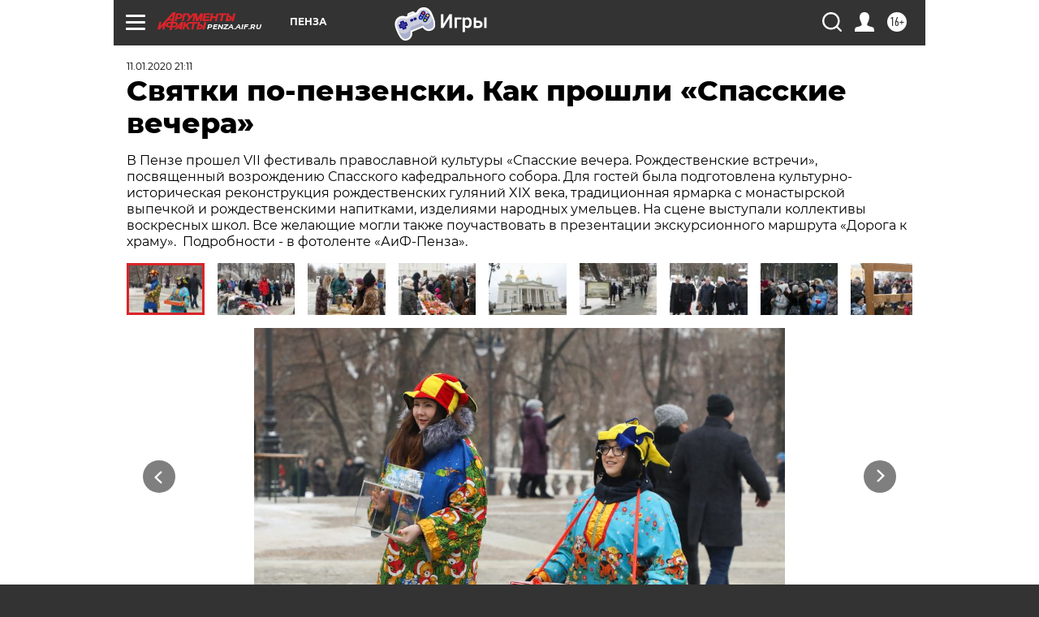

--- FILE ---
content_type: text/html; charset=UTF-8
request_url: https://penza.aif.ru/culture/svyatki_po-penzenski_kak_proshli_spasskie_vechera
body_size: 24136
content:

<!DOCTYPE html>
<!--[if IE 8]><html class="ie8"> <![endif]-->
<!--[if gt IE 8]><!--><html lang="ru"> <!--<![endif]-->
<head>
    <!-- created_at 21-01-2026 06:06:02 -->
    <script>
        window.isIndexPage = 0;
        window.isMobileBrowser = 0;
        window.disableSidebarCut = 1;
        window.bannerDebugMode = 0;
    </script>

                
                                    <meta http-equiv="Content-Type" content="text/html; charset=utf-8" >
<meta name="format-detection" content="telephone=no" >
<meta name="viewport" content="width=device-width, user-scalable=no, initial-scale=1.0, maximum-scale=1.0, minimum-scale=1.0" >
<meta http-equiv="X-UA-Compatible" content="IE=edge,chrome=1" >
<meta name="HandheldFriendly" content="true" >
<meta name="format-detection" content="telephone=no" >
<meta name="theme-color" content="#ffffff" >
<meta name="description" content="" >
<meta name="keywords" content="фестиваль православной культуры,Спасские вечера в Пензе" >
<meta name="article:published_time" content="2020-01-11T18:11:49+0300" >
<meta property="og:title" content="Святки по-пензенски. Как прошли «Спасские вечера»" >
<meta property="og:image" content="https://aif-s3.aif.ru/images/018/967/0445283d0e1a7a290e6a0c5efe068ba4.jpg" >
<meta property="og:url" content="https://penza.aif.ru/culture/svyatki_po-penzenski_kak_proshli_spasskie_vechera" >
<meta property="og:site_name" content="AiF" >
<meta property="twitter:card" content="gallery" >
<meta property="twitter:site" content="@aifonline" >
<meta property="twitter:title" content="Святки по-пензенски. Как прошли «Спасские вечера»" >
<meta property="twitter:creator" content="@aifonline" >
<meta property="twitter:domain" content="https://penza.aif.ru/culture/svyatki_po-penzenski_kak_proshli_spasskie_vechera" >
<meta property="twitter:image0:src" content="https://aif-s3.aif.ru/images/018/967/409c73e608a22910c29b76055bcb2465.jpg" >
<meta property="twitter:image1:src" content="https://aif-s3.aif.ru/images/018/967/17a58f1eb02284b0d6325132d10a02c4.jpg" >
<meta property="twitter:image2:src" content="https://aif-s3.aif.ru/images/018/967/986e75b827a33b6f6aa9a7638b2f0094.jpg" >
<meta property="twitter:image3:src" content="https://aif-s3.aif.ru/images/018/967/f5ccf6a5646e8f313ecef8268230a5ab.jpg" >
<meta name="facebook-domain-verification" content="jiqbwww7rrqnwzjkizob7wrpmgmwq3" >
        <title>Святки по-пензенски. Как прошли «Спасские вечера» | АиФ Пенза</title>    <link rel="shortcut icon" type="image/x-icon" href="/favicon.ico" />
    <link rel="icon" type="image/svg+xml" href="/favicon.svg">
    
    <link rel="preload" href="/redesign2018/fonts/montserrat-v15-latin-ext_latin_cyrillic-ext_cyrillic-regular.woff2" as="font" type="font/woff2" crossorigin>
    <link rel="preload" href="/redesign2018/fonts/montserrat-v15-latin-ext_latin_cyrillic-ext_cyrillic-italic.woff2" as="font" type="font/woff2" crossorigin>
    <link rel="preload" href="/redesign2018/fonts/montserrat-v15-latin-ext_latin_cyrillic-ext_cyrillic-700.woff2" as="font" type="font/woff2" crossorigin>
    <link rel="preload" href="/redesign2018/fonts/montserrat-v15-latin-ext_latin_cyrillic-ext_cyrillic-700italic.woff2" as="font" type="font/woff2" crossorigin>
    <link rel="preload" href="/redesign2018/fonts/montserrat-v15-latin-ext_latin_cyrillic-ext_cyrillic-800.woff2" as="font" type="font/woff2" crossorigin>
    <link href="https://penza.aif.ru/culture/svyatki_po-penzenski_kak_proshli_spasskie_vechera" rel="canonical" >
<link href="https://penza.aif.ru/redesign2018/css/style.css?5a7" media="all" rel="stylesheet" type="text/css" >
<link href="https://penza.aif.ru/img/icon/apple_touch_icon_57x57.png?5a7" rel="apple-touch-icon" sizes="57x57" >
<link href="https://penza.aif.ru/img/icon/apple_touch_icon_114x114.png?5a7" rel="apple-touch-icon" sizes="114x114" >
<link href="https://penza.aif.ru/img/icon/apple_touch_icon_72x72.png?5a7" rel="apple-touch-icon" sizes="72x72" >
<link href="https://penza.aif.ru/img/icon/apple_touch_icon_144x144.png?5a7" rel="apple-touch-icon" sizes="144x144" >
<link href="https://penza.aif.ru/img/icon/apple-touch-icon.png?5a7" rel="apple-touch-icon" sizes="180x180" >
<link href="https://penza.aif.ru/img/icon/favicon-32x32.png?5a7" rel="icon" type="image/png" sizes="32x32" >
<link href="https://penza.aif.ru/img/icon/favicon-16x16.png?5a7" rel="icon" type="image/png" sizes="16x16" >
<link href="https://penza.aif.ru/img/manifest.json?5a7" rel="manifest" >
<link href="https://penza.aif.ru/img/safari-pinned-tab.svg?5a7" rel="mask-icon" color="#d55b5b" >
<link href="https://ads.betweendigital.com" rel="preconnect" crossorigin="" >
        <script type="text/javascript">
    //<!--
    var isRedesignPage = true;    //-->
</script>
<script type="text/javascript" src="https://penza.aif.ru/js/output/jquery.min.js?5a7"></script>
<script type="text/javascript" src="https://penza.aif.ru/js/output/header_scripts.js?5a7"></script>
<script type="text/javascript">
    //<!--
    var _sf_startpt=(new Date()).getTime()    //-->
</script>
<script type="application/ld+json">
    {"@context":"https:\/\/schema.org","@type":"BreadcrumbList","itemListElement":[{"@type":"ListItem","position":1,"name":"\u0410\u0440\u0433\u0443\u043c\u0435\u043d\u0442\u044b \u0438 \u0424\u0430\u043a\u0442\u044b","item":"https:\/\/penza.aif.ru\/"},{"@type":"ListItem","position":2,"name":"\u041a\u0423\u041b\u042c\u0422\u0423\u0420\u0410","item":"https:\/\/penza.aif.ru\/culture"},{"@type":"ListItem","position":3,"name":"\u0421\u0432\u044f\u0442\u043a\u0438 \u043f\u043e-\u043f\u0435\u043d\u0437\u0435\u043d\u0441\u043a\u0438. \u041a\u0430\u043a \u043f\u0440\u043e\u0448\u043b\u0438 \u00ab\u0421\u043f\u0430\u0441\u0441\u043a\u0438\u0435 \u0432\u0435\u0447\u0435\u0440\u0430\u00bb","item":"https:\/\/penza.aif.ru\/culture\/svyatki_po-penzenski_kak_proshli_spasskie_vechera"}]}</script>
<script type="text/javascript" src="https://yastatic.net/s3/passport-sdk/autofill/v1/sdk-suggest-with-polyfills-latest.js?5a7"></script>
<script type="text/javascript">
    //<!--
    window.YandexAuthParams = {"oauthQueryParams":{"client_id":"b104434ccf5a4638bdfe8a9101264f3c","response_type":"code","redirect_uri":"https:\/\/aif.ru\/oauth\/yandex\/callback"},"tokenPageOrigin":"https:\/\/aif.ru"};    //-->
</script>
<script type="text/javascript">
    //<!--
    function AdFox_getWindowSize() {
    var winWidth,winHeight;
	if( typeof( window.innerWidth ) == 'number' ) {
		//Non-IE
		winWidth = window.innerWidth;
		winHeight = window.innerHeight;
	} else if( document.documentElement && ( document.documentElement.clientWidth || document.documentElement.clientHeight ) ) {
		//IE 6+ in 'standards compliant mode'
		winWidth = document.documentElement.clientWidth;
		winHeight = document.documentElement.clientHeight;
	} else if( document.body && ( document.body.clientWidth || document.body.clientHeight ) ) {
		//IE 4 compatible
		winWidth = document.body.clientWidth;
		winHeight = document.body.clientHeight;
	}
	return {"width":winWidth, "height":winHeight};
}//END function AdFox_getWindowSize

function AdFox_getElementPosition(elemId){
    var elem;
    
    if (document.getElementById) {
		elem = document.getElementById(elemId);
	}
	else if (document.layers) {
		elem = document.elemId;
	}
	else if (document.all) {
		elem = document.all.elemId;
	}
    var w = elem.offsetWidth;
    var h = elem.offsetHeight;	
    var l = 0;
    var t = 0;
	
    while (elem)
    {
        l += elem.offsetLeft;
        t += elem.offsetTop;
        elem = elem.offsetParent;
    }

    return {"left":l, "top":t, "width":w, "height":h};
} //END function AdFox_getElementPosition

function AdFox_getBodyScrollTop(){
	return self.pageYOffset || (document.documentElement && document.documentElement.scrollTop) || (document.body && document.body.scrollTop);
} //END function AdFox_getBodyScrollTop

function AdFox_getBodyScrollLeft(){
	return self.pageXOffset || (document.documentElement && document.documentElement.scrollLeft) || (document.body && document.body.scrollLeft);
}//END function AdFox_getBodyScrollLeft

function AdFox_Scroll(elemId,elemSrc){
   var winPos = AdFox_getWindowSize();
   var winWidth = winPos.width;
   var winHeight = winPos.height;
   var scrollY = AdFox_getBodyScrollTop();
   var scrollX =  AdFox_getBodyScrollLeft();
   var divId = 'AdFox_banner_'+elemId;
   var ltwhPos = AdFox_getElementPosition(divId);
   var lPos = ltwhPos.left;
   var tPos = ltwhPos.top;

   if(scrollY+winHeight+5 >= tPos && scrollX+winWidth+5 >= lPos){
      AdFox_getCodeScript(1,elemId,elemSrc);
	  }else{
	     setTimeout('AdFox_Scroll('+elemId+',"'+elemSrc+'");',100);
	  }
}//End function AdFox_Scroll    //-->
</script>
<script type="text/javascript">
    //<!--
    function AdFox_SetLayerVis(spritename,state){
   document.getElementById(spritename).style.visibility=state;
}

function AdFox_Open(AF_id){
   AdFox_SetLayerVis('AdFox_DivBaseFlash_'+AF_id, "hidden");
   AdFox_SetLayerVis('AdFox_DivOverFlash_'+AF_id, "visible");
}

function AdFox_Close(AF_id){
   AdFox_SetLayerVis('AdFox_DivOverFlash_'+AF_id, "hidden");
   AdFox_SetLayerVis('AdFox_DivBaseFlash_'+AF_id, "visible");
}

function AdFox_getCodeScript(AF_n,AF_id,AF_src){
   var AF_doc;
   if(AF_n<10){
      try{
	     if(document.all && !window.opera){
		    AF_doc = window.frames['AdFox_iframe_'+AF_id].document;
			}else if(document.getElementById){
			         AF_doc = document.getElementById('AdFox_iframe_'+AF_id).contentDocument;
					 }
		 }catch(e){}
    if(AF_doc){
	   AF_doc.write('<scr'+'ipt type="text/javascript" src="'+AF_src+'"><\/scr'+'ipt>');
	   }else{
	      setTimeout('AdFox_getCodeScript('+(++AF_n)+','+AF_id+',"'+AF_src+'");', 100);
		  }
		  }
}

function adfoxSdvigContent(banID, flashWidth, flashHeight){
	var obj = document.getElementById('adfoxBanner'+banID).style;
	if (flashWidth == '100%') obj.width = flashWidth;
	    else obj.width = flashWidth + "px";
	if (flashHeight == '100%') obj.height = flashHeight;
	    else obj.height = flashHeight + "px";
}

function adfoxVisibilityFlash(banName, flashWidth, flashHeight){
    	var obj = document.getElementById(banName).style;
	if (flashWidth == '100%') obj.width = flashWidth;
	    else obj.width = flashWidth + "px";
	if (flashHeight == '100%') obj.height = flashHeight;
	    else obj.height = flashHeight + "px";
}

function adfoxStart(banID, FirShowFlNum, constVisFlashFir, sdvigContent, flash1Width, flash1Height, flash2Width, flash2Height){
	if (FirShowFlNum == 1) adfoxVisibilityFlash('adfoxFlash1'+banID, flash1Width, flash1Height);
	    else if (FirShowFlNum == 2) {
		    adfoxVisibilityFlash('adfoxFlash2'+banID, flash2Width, flash2Height);
	        if (constVisFlashFir == 'yes') adfoxVisibilityFlash('adfoxFlash1'+banID, flash1Width, flash1Height);
		    if (sdvigContent == 'yes') adfoxSdvigContent(banID, flash2Width, flash2Height);
		        else adfoxSdvigContent(banID, flash1Width, flash1Height);
	}
}

function adfoxOpen(banID, constVisFlashFir, sdvigContent, flash2Width, flash2Height){
	var aEventOpenClose = new Image();
	var obj = document.getElementById("aEventOpen"+banID);
	if (obj) aEventOpenClose.src =  obj.title+'&rand='+Math.random()*1000000+'&prb='+Math.random()*1000000;
	adfoxVisibilityFlash('adfoxFlash2'+banID, flash2Width, flash2Height);
	if (constVisFlashFir != 'yes') adfoxVisibilityFlash('adfoxFlash1'+banID, 1, 1);
	if (sdvigContent == 'yes') adfoxSdvigContent(banID, flash2Width, flash2Height);
}


function adfoxClose(banID, constVisFlashFir, sdvigContent, flash1Width, flash1Height){
	var aEventOpenClose = new Image();
	var obj = document.getElementById("aEventClose"+banID);
	if (obj) aEventOpenClose.src =  obj.title+'&rand='+Math.random()*1000000+'&prb='+Math.random()*1000000;
	adfoxVisibilityFlash('adfoxFlash2'+banID, 1, 1);
	if (constVisFlashFir != 'yes') adfoxVisibilityFlash('adfoxFlash1'+banID, flash1Width, flash1Height);
	if (sdvigContent == 'yes') adfoxSdvigContent(banID, flash1Width, flash1Height);
}    //-->
</script>
<script type="text/javascript" async="true" src="https://yandex.ru/ads/system/header-bidding.js?5a7"></script>
<script type="text/javascript" src="https://ad.mail.ru/static/sync-loader.js?5a7"></script>
<script type="text/javascript" async="true" src="https://cdn.skcrtxr.com/roxot-wrapper/js/roxot-manager.js?pid=42c21743-edce-4460-a03e-02dbaef8f162"></script>
<script type="text/javascript" src="https://cdn-rtb.sape.ru/js/uids.js?5a7"></script>
<script type="text/javascript">
    //<!--
        var adfoxBiddersMap = {
    "betweenDigital": "816043",
 "mediasniper": "2218745",
    "myTarget": "810102",
 "buzzoola": "1096246",
 "adfox_roden-media": "3373170",
    "videonow": "2966090", 
 "adfox_adsmart": "1463295",
  "Gnezdo": "3123512",
    "roxot": "3196121",
 "astralab": "2486209",
  "getintent": "3186204",
 "sape": "2758269",
 "adwile": "2733112",
 "hybrid": "2809332"
};
var syncid = window.rb_sync.id;
	  var biddersCpmAdjustmentMap = {
      'adfox_adsmart': 0.6,
	  'Gnezdo': 0.8,
	  'adwile': 0.8
  };

if (window.innerWidth >= 1024) {
var adUnits = [{
        "code": "adfox_153825256063495017",
  "sizes": [[300, 600], [240,400]],
        "bids": [{
                "bidder": "betweenDigital",
                "params": {
                    "placementId": "3235886"
                }
            },{
                "bidder": "myTarget",
                "params": {
                    "placementId": "555209",
"sendTargetRef": "true",
"additional": {
"fpid": syncid
}			
                }
            },{
                "bidder": "hybrid",
                "params": {
                    "placementId": "6582bbf77bc72f59c8b22f65"
                }
            },{
                "bidder": "buzzoola",
                "params": {
                    "placementId": "1252803"
                }
            },{
                "bidder": "videonow",
                "params": {
                    "placementId": "8503533"
                }
            },{
                    "bidder": "adfox_adsmart",
                    "params": {
						p1: 'cqguf',
						p2: 'hhro'
					}
            },{
                    "bidder": "roxot",
                    "params": {
						placementId: '2027d57b-1cff-4693-9a3c-7fe57b3bcd1f',
						sendTargetRef: true
					}
            },{
                    "bidder": "mediasniper",
                    "params": {
						"placementId": "4417"
					}
            },{
                    "bidder": "Gnezdo",
                    "params": {
						"placementId": "354318"
					}
            },{
                    "bidder": "getintent",
                    "params": {
						"placementId": "215_V_aif.ru_D_Top_300x600"
					}
            },{
                    "bidder": "adfox_roden-media",
                    "params": {
						p1: "dilmj",
						p2: "emwl"
					}
            },{
                    "bidder": "astralab",
                    "params": {
						"placementId": "642ad3a28528b410c4990932"
					}
            }
        ]
    },{
        "code": "adfox_150719646019463024",
		"sizes": [[640,480], [640,360]],
        "bids": [{
                "bidder": "adfox_adsmart",
                    "params": {
						p1: 'cmqsb',
						p2: 'ul'
					}
            },{
                "bidder": "sape",
                "params": {
                    "placementId": "872427",
					additional: {
                       sapeFpUids: window.sapeRrbFpUids || []
                   }				
                }
            },{
                "bidder": "roxot",
                "params": {
                    placementId: '2b61dd56-9c9f-4c45-a5f5-98dd5234b8a1',
					sendTargetRef: true
                }
            },{
                "bidder": "getintent",
                "params": {
                    "placementId": "215_V_aif.ru_D_AfterArticle_640х480"
                }
            }
        ]
    },{
        "code": "adfox_149010055036832877",
		"sizes": [[970,250]],
		"bids": [{
                    "bidder": "adfox_roden-media",
                    "params": {
						p1: 'dilmi',
						p2: 'hfln'
					}
            },{
                    "bidder": "buzzoola",
                    "params": {
						"placementId": "1252804"
					}
            },{
                    "bidder": "getintent",
                    "params": {
						"placementId": "215_V_aif.ru_D_Billboard_970x250"
					}
            },{
                "bidder": "astralab",
                "params": {
                    "placementId": "67bf071f4e6965fa7b30fea3"
                }
            },{
                    "bidder": "hybrid",
                    "params": {
						"placementId": "6582bbf77bc72f59c8b22f66"
					}
            },{
                    "bidder": "myTarget",
                    "params": {
						"placementId": "1462991",
"sendTargetRef": "true",
"additional": {
"fpid": syncid
}			
					}
            }			           
        ]        
    },{
        "code": "adfox_149874332414246474",
		"sizes": [[640,360], [300,250], [640,480]],
		"codeType": "combo",
		"bids": [{
                "bidder": "mediasniper",
                "params": {
                    "placementId": "4419"
                }
            },{
                "bidder": "buzzoola",
                "params": {
                    "placementId": "1220692"
                }
            },{
                "bidder": "astralab",
                "params": {
                    "placementId": "66fd25eab13381b469ae4b39"
                }
            },
			{
                    "bidder": "betweenDigital",
                    "params": {
						"placementId": "4502825"
					}
            }
			           
        ]        
    },{
        "code": "adfox_149848658878716687",
		"sizes": [[300,600], [240,400]],
        "bids": [{
                "bidder": "betweenDigital",
                "params": {
                    "placementId": "3377360"
                }
            },{
                "bidder": "roxot",
                "params": {
                    placementId: 'fdaba944-bdaa-4c63-9dd3-af12fc6afbf8',
					sendTargetRef: true
                }
            },{
                "bidder": "sape",
                "params": {
                    "placementId": "872425",
					additional: {
                       sapeFpUids: window.sapeRrbFpUids || []
                   }
                }
            },{
                "bidder": "adwile",
                "params": {
                    "placementId": "27990"
                }
            }
        ]        
    }
],
	syncPixels = [{
    bidder: 'hybrid',
    pixels: [
    "https://www.tns-counter.ru/V13a****idsh_ad/ru/CP1251/tmsec=idsh_dis/",
    "https://www.tns-counter.ru/V13a****idsh_vid/ru/CP1251/tmsec=idsh_aifru-hbrdis/",
    "https://mc.yandex.ru/watch/66716692?page-url=aifru%3Futm_source=dis_hybrid_default%26utm_medium=%26utm_campaign=%26utm_content=%26utm_term=&page-ref="+window.location.href
]
  }
  ];
} else if (window.innerWidth < 1024) {
var adUnits = [{
        "code": "adfox_14987283079885683",
		"sizes": [[300,250], [300,240]],
        "bids": [{
                "bidder": "betweenDigital",
                "params": {
                    "placementId": "2492448"
                }
            },{
                "bidder": "myTarget",
                "params": {
                    "placementId": "226830",
"sendTargetRef": "true",
"additional": {
"fpid": syncid
}			
                }
            },{
                "bidder": "hybrid",
                "params": {
                    "placementId": "6582bbf77bc72f59c8b22f64"
                }
            },{
                "bidder": "mediasniper",
                "params": {
                    "placementId": "4418"
                }
            },{
                "bidder": "buzzoola",
                "params": {
                    "placementId": "563787"
                }
            },{
                "bidder": "roxot",
                "params": {
                    placementId: '20bce8ad-3a5e-435a-964f-47be17e201cf',
					sendTargetRef: true
                }
            },{
                "bidder": "videonow",
                "params": {
                    "placementId": "2577490"
                }
            },{
                "bidder": "adfox_adsmart",
                    "params": {
						p1: 'cqmbg',
						p2: 'ul'
					}
            },{
                    "bidder": "Gnezdo",
                    "params": {
						"placementId": "354316"
					}
            },{
                    "bidder": "getintent",
                    "params": {
						"placementId": "215_V_aif.ru_M_Top_300x250"
					}
            },{
                    "bidder": "adfox_roden-media",
                    "params": {
						p1: "dilmx",
						p2: "hbts"
					}
            },{
                "bidder": "astralab",
                "params": {
                    "placementId": "642ad47d8528b410c4990933"
                }
            }			
        ]        
    },{
        "code": "adfox_153545578261291257",
		"bids": [{
                    "bidder": "sape",
                    "params": {
						"placementId": "872426",
					additional: {
                       sapeFpUids: window.sapeRrbFpUids || []
                   }
					}
            },{
                    "bidder": "roxot",
                    "params": {
						placementId: 'eb2ebb9c-1e7e-4c80-bef7-1e93debf197c',
						sendTargetRef: true
					}
            }
			           
        ]        
    },{
        "code": "adfox_165346609120174064",
		"sizes": [[320,100]],
		"bids": [            
            		{
                    "bidder": "buzzoola",
                    "params": {
						"placementId": "1252806"
					}
            },{
                    "bidder": "getintent",
                    "params": {
						"placementId": "215_V_aif.ru_M_FloorAd_320x100"
					}
            }
			           
        ]        
    },{
        "code": "adfox_155956315896226671",
		"bids": [            
            		{
                    "bidder": "buzzoola",
                    "params": {
						"placementId": "1252805"
					}
            },{
                    "bidder": "sape",
                    "params": {
						"placementId": "887956",
					additional: {
                       sapeFpUids: window.sapeRrbFpUids || []
                   }
					}
            },{
                    "bidder": "myTarget",
                    "params": {
						"placementId": "821424",
"sendTargetRef": "true",
"additional": {
"fpid": syncid
}			
					}
            }
			           
        ]        
    },{
        "code": "adfox_149874332414246474",
		"sizes": [[640,360], [300,250], [640,480]],
		"codeType": "combo",
		"bids": [{
                "bidder": "adfox_roden-media",
                "params": {
					p1: 'dilmk',
					p2: 'hfiu'
				}
            },{
                "bidder": "mediasniper",
                "params": {
                    "placementId": "4419"
                }
            },{
                "bidder": "roxot",
                "params": {
                    placementId: 'ba25b33d-cd61-4c90-8035-ea7d66f011c6',
					sendTargetRef: true
                }
            },{
                "bidder": "adwile",
                "params": {
                    "placementId": "27991"
                }
            },{
                    "bidder": "Gnezdo",
                    "params": {
						"placementId": "354317"
					}
            },{
                    "bidder": "getintent",
                    "params": {
						"placementId": "215_V_aif.ru_M_Comboblock_300x250"
					}
            },{
                    "bidder": "astralab",
                    "params": {
						"placementId": "66fd260fb13381b469ae4b3f"
					}
            },{
                    "bidder": "betweenDigital",
                    "params": {
						"placementId": "4502825"
					}
            }
			]        
    }
],
	syncPixels = [
  {
    bidder: 'hybrid',
    pixels: [
    "https://www.tns-counter.ru/V13a****idsh_ad/ru/CP1251/tmsec=idsh_mob/",
    "https://www.tns-counter.ru/V13a****idsh_vid/ru/CP1251/tmsec=idsh_aifru-hbrmob/",
    "https://mc.yandex.ru/watch/66716692?page-url=aifru%3Futm_source=mob_hybrid_default%26utm_medium=%26utm_campaign=%26utm_content=%26utm_term=&page-ref="+window.location.href
]
  }
  ];
}
var userTimeout = 1500;
window.YaHeaderBiddingSettings = {
    biddersMap: adfoxBiddersMap,
	biddersCpmAdjustmentMap: biddersCpmAdjustmentMap,
    adUnits: adUnits,
    timeout: userTimeout,
    syncPixels: syncPixels	
};    //-->
</script>
<script type="text/javascript">
    //<!--
    window.yaContextCb = window.yaContextCb || []    //-->
</script>
<script type="text/javascript" async="true" src="https://yandex.ru/ads/system/context.js?5a7"></script>
<script type="text/javascript">
    //<!--
    window.EventObserver = {
    observers: {},

    subscribe: function (name, fn) {
        if (!this.observers.hasOwnProperty(name)) {
            this.observers[name] = [];
        }
        this.observers[name].push(fn)
    },
    
    unsubscribe: function (name, fn) {
        if (!this.observers.hasOwnProperty(name)) {
            return;
        }
        this.observers[name] = this.observers[name].filter(function (subscriber) {
            return subscriber !== fn
        })
    },
    
    broadcast: function (name, data) {
        if (!this.observers.hasOwnProperty(name)) {
            return;
        }
        this.observers[name].forEach(function (subscriber) {
            return subscriber(data)
        })
    }
};    //-->
</script>    
    <script>
  var adcm_config ={
    id:1064,
    platformId: 64,
    init: function () {
      window.adcm.call();
    }
  };
</script>
<script src="https://tag.digitaltarget.ru/adcm.js" async></script>    <meta name="yandex-verification" content="15f3c9a13cac59f2" />
    <link rel="stylesheet" type="text/css" media="print" href="https://penza.aif.ru/redesign2018/css/print.css?5a7" />
    <base href=""/>
</head><body class="region__penza ">
<div class="overlay"></div>
<!-- Rating@Mail.ru counter -->
<script type="text/javascript">
var _tmr = window._tmr || (window._tmr = []);
_tmr.push({id: "59428", type: "pageView", start: (new Date()).getTime()});
(function (d, w, id) {
  if (d.getElementById(id)) return;
  var ts = d.createElement("script"); ts.type = "text/javascript"; ts.async = true; ts.id = id;
  ts.src = "https://top-fwz1.mail.ru/js/code.js";
  var f = function () {var s = d.getElementsByTagName("script")[0]; s.parentNode.insertBefore(ts, s);};
  if (w.opera == "[object Opera]") { d.addEventListener("DOMContentLoaded", f, false); } else { f(); }
})(document, window, "topmailru-code");
</script><noscript><div>
<img src="https://top-fwz1.mail.ru/counter?id=59428;js=na" style="border:0;position:absolute;left:-9999px;" alt="Top.Mail.Ru" />
</div></noscript>
<!-- //Rating@Mail.ru counter -->



<div class="container white_bg" id="container">
    
        <noindex><div class="adv_content bp__body_first adwrapper"><div class="banner_params hide" data-params="{&quot;id&quot;:5465,&quot;num&quot;:1,&quot;place&quot;:&quot;body_first&quot;}"></div>
<!--AdFox START-->
<!--aif_direct-->
<!--Площадка: AIF_fullscreen/catfish / * / *-->
<!--Тип баннера: CatFish-->
<!--Расположение: <верх страницы>-->
<div id="adfox_155956532411722131"></div>
<script>
window.yaContextCb.push(()=>{
    Ya.adfoxCode.create({
      ownerId: 249933,
        containerId: 'adfox_155956532411722131',
type: 'fullscreen',
platform: 'desktop',
        params: {
            pp: 'g',
            ps: 'didj',
            p2: 'gkue',
            puid1: ''
        }
    });
});
</script></div></noindex>
        
        <!--баннер над шапкой--->
                <div class="banner_box">
            <div class="main_banner">
                <noindex><div class="adv_content bp__header no_portr cont_center adwrapper no_mob"><div class="banner_params hide" data-params="{&quot;id&quot;:1500,&quot;num&quot;:1,&quot;place&quot;:&quot;header&quot;}"></div>
<center data-slot="1500">

<!--AdFox START-->
<!--aif_direct-->
<!--Площадка: AIF.ru / * / *-->
<!--Тип баннера: Background-->
<!--Расположение: <верх страницы>-->
<div id="adfox_149010055036832877"></div>
<script>
window.yaContextCb.push(()=>{
    Ya.adfoxCode.create({
      ownerId: 249933,
        containerId: 'adfox_149010055036832877',
        params: {
            pp: 'g',
            ps: 'chxs',
            p2: 'fmis'
          
        }
    });
});
</script>

<script>
$(document).ready(function() {
$('#container').addClass('total_branb_no_top');
 });
</script>
<style>
body > a[style] {position:fixed !important;}
</style> 
  


</center></div></noindex>            </div>
        </div>
                <!--//баннер  над шапкой--->

    <script>
	currentUser = new User();
</script>

<header class="header">
    <div class="count_box_nodisplay">
    <div class="couter_block"><!--LiveInternet counter-->
<script type="text/javascript"><!--
document.write("<img src='https://counter.yadro.ru//hit;AIF?r"+escape(document.referrer)+((typeof(screen)=="undefined")?"":";s"+screen.width+"*"+screen.height+"*"+(screen.colorDepth?screen.colorDepth:screen.pixelDepth))+";u"+escape(document.URL)+";h"+escape(document.title.substring(0,80))+";"+Math.random()+"' width=1 height=1 alt=''>");
//--></script><!--/LiveInternet--></div></div>    <div class="topline">
    <a href="#" class="burger openCloser">
        <div class="burger__wrapper">
            <span class="burger__line"></span>
            <span class="burger__line"></span>
            <span class="burger__line"></span>
        </div>
    </a>

    
    <a href="/" class="logo_box">
                <img width="96" height="22" src="https://penza.aif.ru/redesign2018/img/logo.svg?5a7" alt="Аргументы и Факты">
        <div class="region_url">
            penza.aif.ru        </div>
            </a>
    <div itemscope itemtype="http://schema.org/Organization" class="schema_org">
        <img itemprop="logo" src="https://penza.aif.ru/redesign2018/img/logo.svg?5a7" />
        <a itemprop="url" href="/"></a>
        <meta itemprop="name" content="АО «Аргументы и Факты»" />
        <div itemprop="address" itemscope itemtype="http://schema.org/PostalAddress">
            <meta itemprop="postalCode" content="101000" />
            <meta itemprop="addressLocality" content="Москва" />
            <meta itemprop="streetAddress" content="ул. Мясницкая, д. 42"/>
            <meta itemprop="addressCountry" content="RU"/>
            <a itemprop="telephone" href="tel:+74956465757">+7 (495) 646 57 57</a>
        </div>
    </div>
    <div class="age16 age16_topline">16+</div>
    <a href="#" class="region regionOpenCloser">
        <img width="19" height="25" src="https://penza.aif.ru/redesign2018/img/location.svg?5a7"><span>Пенза</span>
    </a>
    <div class="topline__slot">
         <noindex><div class="adv_content bp__header_in_topline adwrapper"><div class="banner_params hide" data-params="{&quot;id&quot;:6014,&quot;num&quot;:1,&quot;place&quot;:&quot;header_in_topline&quot;}"></div>
<a href="https://aif.ru/onlinegames?utm_source=aif&utm_medium=banner&utm_campaign=games">
  <img src="https://static1-repo.aif.ru/1/ce/3222991/243b17d0964e68617fe6015e07883e97.webp"
       border="0" width="200" height="56" alt="Игры — АиФ Онлайн">
</a></div></noindex>    </div>

    <!--a class="topline__hashtag" href="https://aif.ru/health/coronavirus/?utm_medium=header&utm_content=covid&utm_source=aif">#остаемсядома</a-->
    <div class="auth_user_status_js">
        <a href="#" class="user auth_link_login_js auth_open_js"><img width="24" height="24" src="https://penza.aif.ru/redesign2018/img/user_ico.svg?5a7"></a>
        <a href="/profile" class="user auth_link_profile_js" style="display: none"><img width="24" height="24" src="https://penza.aif.ru/redesign2018/img/user_ico.svg?5a7"></a>
    </div>
    <div class="search_box">
        <a href="#" class="search_ico searchOpener">
            <img width="24" height="24" src="https://penza.aif.ru/redesign2018/img/search_ico.svg?5a7">
        </a>
        <div class="search_input">
            <form action="/search" id="search_form1">
                <input type="text" name="text" maxlength="50"/>
            </form>
        </div>
    </div>
</div>

<div class="fixed_menu topline">
    <div class="cont_center">
        <a href="#" class="burger openCloser">
            <div class="burger__wrapper">
                <span class="burger__line"></span>
                <span class="burger__line"></span>
                <span class="burger__line"></span>
            </div>
        </a>
        <a href="/" class="logo_box">
                        <img width="96" height="22" src="https://penza.aif.ru/redesign2018/img/logo.svg?5a7" alt="Аргументы и Факты">
            <div class="region_url">
                penza.aif.ru            </div>
                    </a>
        <div class="age16 age16_topline">16+</div>
        <a href="/" class="region regionOpenCloser">
            <img width="19" height="25" src="https://penza.aif.ru/redesign2018/img/location.svg?5a7">
            <span>Пенза</span>
        </a>
        <div class="topline__slot">
            <noindex><div class="adv_content bp__header_in_topline adwrapper"><div class="banner_params hide" data-params="{&quot;id&quot;:6014,&quot;num&quot;:1,&quot;place&quot;:&quot;header_in_topline&quot;}"></div>
<a href="https://aif.ru/onlinegames?utm_source=aif&utm_medium=banner&utm_campaign=games">
  <img src="https://static1-repo.aif.ru/1/ce/3222991/243b17d0964e68617fe6015e07883e97.webp"
       border="0" width="200" height="56" alt="Игры — АиФ Онлайн">
</a></div></noindex>        </div>

        <!--a class="topline__hashtag" href="https://aif.ru/health/coronavirus/?utm_medium=header&utm_content=covid&utm_source=aif">#остаемсядома</a-->
        <div class="auth_user_status_js">
            <a href="#" class="user auth_link_login_js auth_open_js"><img width="24" height="24" src="https://penza.aif.ru/redesign2018/img/user_ico.svg?5a7"></a>
            <a href="/profile" class="user auth_link_profile_js" style="display: none"><img width="24" height="24" src="https://penza.aif.ru/redesign2018/img/user_ico.svg?5a7"></a>
        </div>
        <div class="search_box">
            <a href="#" class="search_ico searchOpener">
                <img width="24" height="24" src="https://penza.aif.ru/redesign2018/img/search_ico.svg?5a7">
            </a>
            <div class="search_input">
                <form action="/search">
                    <input type="text" name="text" maxlength="50" >
                </form>
            </div>
        </div>
    </div>
</div>    <div class="regions_box">
    <nav class="cont_center">
        <ul class="regions">
            <li><a href="https://aif.ru?from_menu=1">ФЕДЕРАЛЬНЫЙ</a></li>
            <li><a href="https://spb.aif.ru">САНКТ-ПЕТЕРБУРГ</a></li>

            
                                    <li><a href="https://adigea.aif.ru">Адыгея</a></li>
                
            
                                    <li><a href="https://arh.aif.ru">Архангельск</a></li>
                
            
                
            
                
            
                                    <li><a href="https://astrakhan.aif.ru">Астрахань</a></li>
                
            
                                    <li><a href="https://altai.aif.ru">Барнаул</a></li>
                
            
                                    <li><a href="https://aif.by">Беларусь</a></li>
                
            
                                    <li><a href="https://bel.aif.ru">Белгород</a></li>
                
            
                
            
                                    <li><a href="https://bryansk.aif.ru">Брянск</a></li>
                
            
                                    <li><a href="https://bur.aif.ru">Бурятия</a></li>
                
            
                                    <li><a href="https://vl.aif.ru">Владивосток</a></li>
                
            
                                    <li><a href="https://vlad.aif.ru">Владимир</a></li>
                
            
                                    <li><a href="https://vlg.aif.ru">Волгоград</a></li>
                
            
                                    <li><a href="https://vologda.aif.ru">Вологда</a></li>
                
            
                                    <li><a href="https://vrn.aif.ru">Воронеж</a></li>
                
            
                
            
                                    <li><a href="https://dag.aif.ru">Дагестан</a></li>
                
            
                
            
                                    <li><a href="https://ivanovo.aif.ru">Иваново</a></li>
                
            
                                    <li><a href="https://irk.aif.ru">Иркутск</a></li>
                
            
                                    <li><a href="https://kazan.aif.ru">Казань</a></li>
                
            
                                    <li><a href="https://kzaif.kz">Казахстан</a></li>
                
            
                
            
                                    <li><a href="https://klg.aif.ru">Калининград</a></li>
                
            
                
            
                                    <li><a href="https://kaluga.aif.ru">Калуга</a></li>
                
            
                                    <li><a href="https://kamchatka.aif.ru">Камчатка</a></li>
                
            
                
            
                                    <li><a href="https://karel.aif.ru">Карелия</a></li>
                
            
                                    <li><a href="https://kirov.aif.ru">Киров</a></li>
                
            
                                    <li><a href="https://komi.aif.ru">Коми</a></li>
                
            
                                    <li><a href="https://kostroma.aif.ru">Кострома</a></li>
                
            
                                    <li><a href="https://kuban.aif.ru">Краснодар</a></li>
                
            
                                    <li><a href="https://krsk.aif.ru">Красноярск</a></li>
                
            
                                    <li><a href="https://krym.aif.ru">Крым</a></li>
                
            
                                    <li><a href="https://kuzbass.aif.ru">Кузбасс</a></li>
                
            
                
            
                
            
                                    <li><a href="https://aif.kg">Кыргызстан</a></li>
                
            
                                    <li><a href="https://mar.aif.ru">Марий Эл</a></li>
                
            
                                    <li><a href="https://saransk.aif.ru">Мордовия</a></li>
                
            
                                    <li><a href="https://murmansk.aif.ru">Мурманск</a></li>
                
            
                
            
                                    <li><a href="https://nn.aif.ru">Нижний Новгород</a></li>
                
            
                                    <li><a href="https://nsk.aif.ru">Новосибирск</a></li>
                
            
                
            
                                    <li><a href="https://omsk.aif.ru">Омск</a></li>
                
            
                                    <li><a href="https://oren.aif.ru">Оренбург</a></li>
                
            
                                    <li><a href="https://penza.aif.ru">Пенза</a></li>
                
            
                                    <li><a href="https://perm.aif.ru">Пермь</a></li>
                
            
                                    <li><a href="https://pskov.aif.ru">Псков</a></li>
                
            
                                    <li><a href="https://rostov.aif.ru">Ростов-на-Дону</a></li>
                
            
                                    <li><a href="https://rzn.aif.ru">Рязань</a></li>
                
            
                                    <li><a href="https://samara.aif.ru">Самара</a></li>
                
            
                
            
                                    <li><a href="https://saratov.aif.ru">Саратов</a></li>
                
            
                                    <li><a href="https://sakhalin.aif.ru">Сахалин</a></li>
                
            
                
            
                                    <li><a href="https://smol.aif.ru">Смоленск</a></li>
                
            
                
            
                                    <li><a href="https://stav.aif.ru">Ставрополь</a></li>
                
            
                
            
                                    <li><a href="https://tver.aif.ru">Тверь</a></li>
                
            
                                    <li><a href="https://tlt.aif.ru">Тольятти</a></li>
                
            
                                    <li><a href="https://tomsk.aif.ru">Томск</a></li>
                
            
                                    <li><a href="https://tula.aif.ru">Тула</a></li>
                
            
                                    <li><a href="https://tmn.aif.ru">Тюмень</a></li>
                
            
                                    <li><a href="https://udm.aif.ru">Удмуртия</a></li>
                
            
                
            
                                    <li><a href="https://ul.aif.ru">Ульяновск</a></li>
                
            
                                    <li><a href="https://ural.aif.ru">Урал</a></li>
                
            
                                    <li><a href="https://ufa.aif.ru">Уфа</a></li>
                
            
                
            
                
            
                                    <li><a href="https://hab.aif.ru">Хабаровск</a></li>
                
            
                
            
                                    <li><a href="https://chv.aif.ru">Чебоксары</a></li>
                
            
                                    <li><a href="https://chel.aif.ru">Челябинск</a></li>
                
            
                                    <li><a href="https://chr.aif.ru">Черноземье</a></li>
                
            
                                    <li><a href="https://chita.aif.ru">Чита</a></li>
                
            
                                    <li><a href="https://ugra.aif.ru">Югра</a></li>
                
            
                                    <li><a href="https://yakutia.aif.ru">Якутия</a></li>
                
            
                                    <li><a href="https://yamal.aif.ru">Ямал</a></li>
                
            
                                    <li><a href="https://yar.aif.ru">Ярославль</a></li>
                
                    </ul>
    </nav>
</div>    <div class="top_menu_box">
    <div class="cont_center">
        <nav class="top_menu main_menu_wrapper_js">
                            <ul class="main_menu main_menu_js" id="rubrics">
                                    <li  class="menuItem top_level_item_js">

        <span  title="Спецпроекты">Спецпроекты</span>
    
            <div class="subrubrics_box submenu_js">
            <ul>
                                                            <li  class="menuItem">

        <a  href="http://dobroe.aif.ru/" title="«АиФ.Доброе сердце»" id="custommenu-7939">«АиФ.Доброе сердце»</a>
    
    </li>                                                                                <li  class="menuItem">

        <a  href="https://penza.aif.ru/skoly/" title="Воспитать гения" id="custommenu-11714">Воспитать гения</a>
    
    </li>                                                                                <li  class="menuItem">

        <a  href="https://penza.aif.ru/stroim/" title="СТРОИМ ИРЕМОНТИРУЕМ" id="custommenu-11712">СТРОИМ ИРЕМОНТИРУЕМ</a>
    
    </li>                                                                                <li  class="menuItem">

        <a  href="https://penza.aif.ru/nashapobeda/" title="Наша победа" id="custommenu-11711">Наша победа</a>
    
    </li>                                                                                <li  class="menuItem">

        <a  href="https://turism-penza.aif.ru" title="Пора ехать! Маршруты Пензенского края" id="custommenu-10894">Пора ехать! Маршруты Пензенского края</a>
    
    </li>                                                                                <li  class="menuItem">

        <a  href="https://vus-penza.aif.ru/" title="Вузы Пензы: Куда пойти учиться?" id="custommenu-11437">Вузы Пензы: Куда пойти учиться?</a>
    
    </li>                                                                                <li  class="menuItem">

        <a  href=" https://zavody-penza.aif.ru/" title="Идём на завод!" id="custommenu-11438">Идём на завод!</a>
    
    </li>                                                                                <li  class="menuItem">

        <a  href=" https://kadry-penza.aif.ru/" title="Кадровый резерв" id="custommenu-11447">Кадровый резерв</a>
    
    </li>                                                                                <li  class="menuItem">

        <a  href="https://penza.aif.ru/izuchai/" title="Изучай. Создавай. Влияй." id="custommenu-11483">Изучай. Создавай. Влияй.</a>
    
    </li>                                                                                <li  class="menuItem">

        <a  href="http://warletters.aif.ru/" title="Письма на фронт" id="custommenu-9043">Письма на фронт</a>
    
    </li>                                                                                <li  class="menuItem">

        <a  href="https://aif.ru/static/1965080" title="Детская книга войны" id="custommenu-7940">Детская книга войны</a>
    
    </li>                                                                                <li  class="menuItem">

        <a  href="https://aif.ru/special" title="Все спецпроекты" id="custommenu-9044">Все спецпроекты</a>
    
    </li>                                                </ul>
        </div>
    </li>                                                <li  class="menuItem top_level_item_js">

        <a  href="https://penza.aif.ru/news" title="НОВОСТИ" id="custommenu-10264">НОВОСТИ</a>
    
    </li>                                                <li  class="menuItem top_level_item_js">

        <a  href="https://penza.aif.ru/society" title="ОБЩЕСТВО" id="custommenu-6870">ОБЩЕСТВО</a>
    
    </li>                                                <li  class="menuItem top_level_item_js">

        <a  href="https://penza.aif.ru/politic" title="ПОЛИТИКА" id="custommenu-6869">ПОЛИТИКА</a>
    
    </li>                                                <li  class="menuItem top_level_item_js">

        <a  href="https://penza.aif.ru/culture" title="КУЛЬТУРА" id="custommenu-6872">КУЛЬТУРА</a>
    
    </li>                                                <li  class="menuItem top_level_item_js">

        <a  href="https://penza.aif.ru/incidents" title="ПРОИСШЕСТВИЯ" id="custommenu-6868">ПРОИСШЕСТВИЯ</a>
    
    </li>                                                <li  data-rubric_id="5007" class="menuItem top_level_item_js">

        <a  href="/dontknows" title="Вопросы и Ответы" id="custommenu-10521">Вопросы и Ответы</a>
    
    </li>                                                <li  class="menuItem top_level_item_js">

        <a  href="https://penza.aif.ru/sport" title="СПОРТ" id="custommenu-6874">СПОРТ</a>
    
    </li>                                                <li  data-rubric_id="4385" class="menuItem top_level_item_js">

        <a  href="/food" title="КУХНЯ" id="custommenu-7944">КУХНЯ</a>
    
    </li>                                                <li  class="menuItem top_level_item_js">

        <a  href="https://penza.aif.ru/health" title="ЗДОРОВЬЕ" id="custommenu-6873">ЗДОРОВЬЕ</a>
    
    </li>                                                <li  class="menuItem top_level_item_js">

        <a  href="https://penza.aif.ru/money" title="ДЕНЬГИ" id="custommenu-6871">ДЕНЬГИ</a>
    
    </li>                        </ul>

            <ul id="projects" class="specprojects static_submenu_js"></ul>
            <div class="right_box">
                <div class="fresh_number">
    <h3>Свежий номер</h3>
    <a href="/gazeta/number/59264" class="number_box">
                    <img loading="lazy" src="https://aif-s3.aif.ru/images/044/684/4fc0df9a3404edab112e3d4ceed8836b.webp" width="91" height="120">
                <div class="text">
            № 1-2. 14/01/2026 <br /> АиФ-Пенза        </div>
    </a>
</div>
<div class="links_box">
    <a href="/gazeta">Издания</a>
</div>
                <div class="sharings_box">
    <span>АиФ в социальных сетях</span>
    <ul class="soc">
                <li>
        <a href="https://vk.com/aif_ru" rel="nofollow" target="_blank">
            <img src="https://aif.ru/redesign2018/img/sharings/vk.svg">
        </a>
    </li>
                <li>
            <a class="rss_button_black" href="/rss/all.php" target="_blank">
                <img src="https://penza.aif.ru/redesign2018/img/sharings/waflya.svg?5a7" />
            </a>
        </li>
                <li>
        <a href="https://itunes.apple.com/ru/app/argumenty-i-fakty/id333210003?mt=8" rel="nofollow" target="_blank">
            <img src="https://aif.ru/redesign2018/img/sharings/apple.svg">
        </a>
    </li>
        <li>
        <a href="https://play.google.com/store/apps/details?id=ru.mobifactor.aifnews" rel="nofollow" target="_blank">
            <img src="https://aif.ru/redesign2018/img/sharings/androd.svg">
        </a>
    </li>
    </ul>
</div>
            </div>
        </nav>
    </div>
</div></header>            	<div class="content_containers_wrapper_js">
        <div class="content_body content_body__full_width content_container_js content_body__full_width">
            <div class="content">
                                <section class="article" itemscope itemtype="https://schema.org/ImageGallery">
    <div class="article_top">

        <div class="date">
            
<time itemprop="datePublished" datetime="2020-01-11T21:11 MSK+0300">
<a href="/all/2020-01-11">11.01.2020 21:11</a></time>
<time itemprop="dateModified" datetime="2026-01-21T06:06 MSK+0300"></time>                    </div>

        <div class="author"></div>

        <div class="viewed"><i class="eye"></i> <span>60</span></div>    </div>
    <h1 itemprop="headline">Святки по-пензенски. Как прошли «Спасские вечера»</h1>

        
    
    <div class="gallery_content">
        <div class="lead">
            <p>В Пензе прошел VII&nbsp;фестиваль православной культуры &laquo;Спасские вечера. Рождественские встречи&raquo;, посвященный возрождению Спасского кафедрального собора. Для гостей была подготовлена культурно-историческая реконструкция рождественских гуляний XIX века, традиционная ярмарка с монастырской выпечкой и рождественскими напитками, изделиями народных умельцев. На сцене выступали коллективы воскресных школ. Все желающие могли также поучаствовать в презентации&nbsp;экскурсионного маршрута &laquo;Дорога к храму&raquo;.&nbsp; Подробности - в&nbsp;фотоленте&nbsp;&laquo;АиФ-Пенза&raquo;.&nbsp;</p>
        </div>

        <div class="gallery_box">
    <div class="gallery_nav galleryNav_js">
                    <div>
                <div class="img_box">
                    <img src="https://aif-s3.aif.ru/images/018/967/0e681be1a7590db1e3415651d42bc04e.jpg" loading="lazy" data-id="18967333" alt="" />
                </div>
            </div>
                    <div>
                <div class="img_box">
                    <img src="https://aif-s3.aif.ru/images/018/967/82b5ea438741520ea19d328ed8ff15b5.jpg" loading="lazy" data-id="18967337" alt="" />
                </div>
            </div>
                    <div>
                <div class="img_box">
                    <img src="https://aif-s3.aif.ru/images/018/967/460915ff08cf3afc8f295156c8f36842.jpg" loading="lazy" data-id="18967341" alt="" />
                </div>
            </div>
                    <div>
                <div class="img_box">
                    <img src="https://aif-s3.aif.ru/images/018/967/a57c3ce6e0e4694eaf16d2e88242ebac.jpg" loading="lazy" data-id="18967345" alt="" />
                </div>
            </div>
                    <div>
                <div class="img_box">
                    <img src="https://aif-s3.aif.ru/images/018/967/030410df0207f6a9627a14d5308ed9e5.jpg" loading="lazy" data-id="18967356" alt="" />
                </div>
            </div>
                    <div>
                <div class="img_box">
                    <img src="https://aif-s3.aif.ru/images/018/967/d5ff5cc0eb23efe6d701d5eafa41cf71.jpg" loading="lazy" data-id="18967367" alt="" />
                </div>
            </div>
                    <div>
                <div class="img_box">
                    <img src="https://aif-s3.aif.ru/images/018/967/3b1b25d1e1833e214a08799bb5ca9b9a.jpg" loading="lazy" data-id="18967371" alt="" />
                </div>
            </div>
                    <div>
                <div class="img_box">
                    <img src="https://aif-s3.aif.ru/images/018/967/6958ee6a79360dc36aa433f631df2c65.jpg" loading="lazy" data-id="18967375" alt="" />
                </div>
            </div>
                    <div>
                <div class="img_box">
                    <img src="https://aif-s3.aif.ru/images/018/967/a81f523fd371646ee21c2a7ab21363e1.jpg" loading="lazy" data-id="18967379" alt="" />
                </div>
            </div>
                    <div>
                <div class="img_box">
                    <img src="https://aif-s3.aif.ru/images/018/967/4e005702a3d3820d5c782f34133adb2e.jpg" loading="lazy" data-id="18967383" alt="" />
                </div>
            </div>
                    <div>
                <div class="img_box">
                    <img src="https://aif-s3.aif.ru/images/018/967/e867e50fe03e287cbfb5cd07c132ee06.jpg" loading="lazy" data-id="18967387" alt="" />
                </div>
            </div>
                    <div>
                <div class="img_box">
                    <img src="https://aif-s3.aif.ru/images/018/967/0d133faa633ad94c73a5ef38a3e6377c.jpg" loading="lazy" data-id="18967391" alt="" />
                </div>
            </div>
                    <div>
                <div class="img_box">
                    <img src="https://aif-s3.aif.ru/images/018/967/d9911a722c87a7b0b81ade4a77eb7d7c.jpg" loading="lazy" data-id="18967395" alt="" />
                </div>
            </div>
            </div>
    <div class="gallery_main-wrapper">
        <div class="gallery_main galleryMain_js">
                            <div>
    <div class="img_box">
        <img itemprop="image" data-lazy="https://aif-s3.aif.ru/images/018/967/409c73e608a22910c29b76055bcb2465.jpg" data-id="18967333" alt=""  />
    </div>
    <div class="src">
        <span class="img_desc"></span>
        <div class="img_copy">
            © <a href="https://aif.ru/">АиФ</a>             /             Елена Никитина        </div>
    </div>
</div>
                            <div>
    <div class="img_box">
        <img itemprop="image" data-lazy="https://aif-s3.aif.ru/images/018/967/17a58f1eb02284b0d6325132d10a02c4.jpg" data-id="18967337" alt=""  />
    </div>
    <div class="src">
        <span class="img_desc"></span>
        <div class="img_copy">
            © <a href="https://aif.ru/">АиФ</a>             /             Елена Никитина        </div>
    </div>
</div>
                            <div>
    <div class="img_box">
        <img itemprop="image" data-lazy="https://aif-s3.aif.ru/images/018/967/986e75b827a33b6f6aa9a7638b2f0094.jpg" data-id="18967341" alt=""  />
    </div>
    <div class="src">
        <span class="img_desc"></span>
        <div class="img_copy">
            © <a href="https://aif.ru/">АиФ</a>             /             Елена Никитина        </div>
    </div>
</div>
                            <div>
    <div class="img_box">
        <img itemprop="image" data-lazy="https://aif-s3.aif.ru/images/018/967/f5ccf6a5646e8f313ecef8268230a5ab.jpg" data-id="18967345" alt=""  />
    </div>
    <div class="src">
        <span class="img_desc"></span>
        <div class="img_copy">
            © <a href="https://aif.ru/">АиФ</a>             /             Елена Никитина        </div>
    </div>
</div>
                            <div>
    <div class="img_box">
        <img itemprop="image" data-lazy="https://aif-s3.aif.ru/images/018/967/3d542eecaf29f2f2b6ab35aaa32bb468.jpg" data-id="18967356" alt=""  />
    </div>
    <div class="src">
        <span class="img_desc"></span>
        <div class="img_copy">
            © <a href="https://aif.ru/">АиФ</a>             /             Елена Никитина        </div>
    </div>
</div>
                            <div>
    <div class="img_box">
        <img itemprop="image" data-lazy="https://aif-s3.aif.ru/images/018/967/695d2e82464d230afb5ce5a6b1208a33.jpg" data-id="18967367" alt=""  />
    </div>
    <div class="src">
        <span class="img_desc"></span>
        <div class="img_copy">
            © <a href="https://aif.ru/">АиФ</a>             /             Елена Никитина        </div>
    </div>
</div>
                            <div>
    <div class="img_box">
        <img itemprop="image" data-lazy="https://aif-s3.aif.ru/images/018/967/e2a3648baf52bca379e7306703175cf0.jpg" data-id="18967371" alt=""  />
    </div>
    <div class="src">
        <span class="img_desc"></span>
        <div class="img_copy">
            © <a href="https://aif.ru/">АиФ</a>             /             Елена Никитина        </div>
    </div>
</div>
                            <div>
    <div class="img_box">
        <img itemprop="image" data-lazy="https://aif-s3.aif.ru/images/018/967/487e5aa7ef37584899fa453c37ded961.jpg" data-id="18967375" alt=""  />
    </div>
    <div class="src">
        <span class="img_desc"></span>
        <div class="img_copy">
            © <a href="https://aif.ru/">АиФ</a>             /             Елена Никитина        </div>
    </div>
</div>
                            <div>
    <div class="img_box">
        <img itemprop="image" data-lazy="https://aif-s3.aif.ru/images/018/967/5138ba155ebafa4fdc8107c92e63dfab.jpg" data-id="18967379" alt=""  />
    </div>
    <div class="src">
        <span class="img_desc"></span>
        <div class="img_copy">
            © <a href="https://aif.ru/">АиФ</a>             /             Елена Никитина        </div>
    </div>
</div>
                            <div>
    <div class="img_box">
        <img itemprop="image" data-lazy="https://aif-s3.aif.ru/images/018/967/b8e93c56f42a2d48dfb73be77e9f469d.jpg" data-id="18967383" alt=""  />
    </div>
    <div class="src">
        <span class="img_desc"></span>
        <div class="img_copy">
            © <a href="https://aif.ru/">АиФ</a>             /             Елена Никитина        </div>
    </div>
</div>
                            <div>
    <div class="img_box">
        <img itemprop="image" data-lazy="https://aif-s3.aif.ru/images/018/967/e7337ad9558db9e0fdad4fea37c68f80.jpg" data-id="18967387" alt=""  />
    </div>
    <div class="src">
        <span class="img_desc"></span>
        <div class="img_copy">
            © <a href="https://aif.ru/">АиФ</a>             /             Елена Никитина        </div>
    </div>
</div>
                            <div>
    <div class="img_box">
        <img itemprop="image" data-lazy="https://aif-s3.aif.ru/images/018/967/7f80b0b53d2c35e8895fe197fb28bb52.jpg" data-id="18967391" alt=""  />
    </div>
    <div class="src">
        <span class="img_desc"></span>
        <div class="img_copy">
            © <a href="https://aif.ru/">АиФ</a>             /             Елена Никитина        </div>
    </div>
</div>
                            <div>
    <div class="img_box">
        <img itemprop="image" data-lazy="https://aif-s3.aif.ru/images/018/967/998eb16897fa69c788f3eaac4891fc72.jpg" data-id="18967395" alt=""  />
    </div>
    <div class="src">
        <span class="img_desc"></span>
        <div class="img_copy">
            © <a href="https://aif.ru/">АиФ</a>             /             Елена Никитина        </div>
    </div>
</div>
                    </div>
                    <a href="#" class="fs_link fullScreenOpener_js"><i class="full_screen_ico"></i></a>
            </div>
    <div class="gallery_full">
        <a href="#" class="closer"></a>
        <div class="galleryFull_js">
                            <div>
    <div class="img_box">
        <img itemprop="image" data-lazy="https://aif-s3.aif.ru/images/018/967/409c73e608a22910c29b76055bcb2465.jpg" data-id="18967333" alt=""  />
    </div>
    <div class="src">
        <span class="img_desc"></span>
        <div class="img_copy">
            © <a href="https://aif.ru/">АиФ</a>             /             Елена Никитина        </div>
    </div>
</div>
                            <div>
    <div class="img_box">
        <img itemprop="image" data-lazy="https://aif-s3.aif.ru/images/018/967/17a58f1eb02284b0d6325132d10a02c4.jpg" data-id="18967337" alt=""  />
    </div>
    <div class="src">
        <span class="img_desc"></span>
        <div class="img_copy">
            © <a href="https://aif.ru/">АиФ</a>             /             Елена Никитина        </div>
    </div>
</div>
                            <div>
    <div class="img_box">
        <img itemprop="image" data-lazy="https://aif-s3.aif.ru/images/018/967/986e75b827a33b6f6aa9a7638b2f0094.jpg" data-id="18967341" alt=""  />
    </div>
    <div class="src">
        <span class="img_desc"></span>
        <div class="img_copy">
            © <a href="https://aif.ru/">АиФ</a>             /             Елена Никитина        </div>
    </div>
</div>
                            <div>
    <div class="img_box">
        <img itemprop="image" data-lazy="https://aif-s3.aif.ru/images/018/967/f5ccf6a5646e8f313ecef8268230a5ab.jpg" data-id="18967345" alt=""  />
    </div>
    <div class="src">
        <span class="img_desc"></span>
        <div class="img_copy">
            © <a href="https://aif.ru/">АиФ</a>             /             Елена Никитина        </div>
    </div>
</div>
                            <div>
    <div class="img_box">
        <img itemprop="image" data-lazy="https://aif-s3.aif.ru/images/018/967/3d542eecaf29f2f2b6ab35aaa32bb468.jpg" data-id="18967356" alt=""  />
    </div>
    <div class="src">
        <span class="img_desc"></span>
        <div class="img_copy">
            © <a href="https://aif.ru/">АиФ</a>             /             Елена Никитина        </div>
    </div>
</div>
                            <div>
    <div class="img_box">
        <img itemprop="image" data-lazy="https://aif-s3.aif.ru/images/018/967/695d2e82464d230afb5ce5a6b1208a33.jpg" data-id="18967367" alt=""  />
    </div>
    <div class="src">
        <span class="img_desc"></span>
        <div class="img_copy">
            © <a href="https://aif.ru/">АиФ</a>             /             Елена Никитина        </div>
    </div>
</div>
                            <div>
    <div class="img_box">
        <img itemprop="image" data-lazy="https://aif-s3.aif.ru/images/018/967/e2a3648baf52bca379e7306703175cf0.jpg" data-id="18967371" alt=""  />
    </div>
    <div class="src">
        <span class="img_desc"></span>
        <div class="img_copy">
            © <a href="https://aif.ru/">АиФ</a>             /             Елена Никитина        </div>
    </div>
</div>
                            <div>
    <div class="img_box">
        <img itemprop="image" data-lazy="https://aif-s3.aif.ru/images/018/967/487e5aa7ef37584899fa453c37ded961.jpg" data-id="18967375" alt=""  />
    </div>
    <div class="src">
        <span class="img_desc"></span>
        <div class="img_copy">
            © <a href="https://aif.ru/">АиФ</a>             /             Елена Никитина        </div>
    </div>
</div>
                            <div>
    <div class="img_box">
        <img itemprop="image" data-lazy="https://aif-s3.aif.ru/images/018/967/5138ba155ebafa4fdc8107c92e63dfab.jpg" data-id="18967379" alt=""  />
    </div>
    <div class="src">
        <span class="img_desc"></span>
        <div class="img_copy">
            © <a href="https://aif.ru/">АиФ</a>             /             Елена Никитина        </div>
    </div>
</div>
                            <div>
    <div class="img_box">
        <img itemprop="image" data-lazy="https://aif-s3.aif.ru/images/018/967/b8e93c56f42a2d48dfb73be77e9f469d.jpg" data-id="18967383" alt=""  />
    </div>
    <div class="src">
        <span class="img_desc"></span>
        <div class="img_copy">
            © <a href="https://aif.ru/">АиФ</a>             /             Елена Никитина        </div>
    </div>
</div>
                            <div>
    <div class="img_box">
        <img itemprop="image" data-lazy="https://aif-s3.aif.ru/images/018/967/e7337ad9558db9e0fdad4fea37c68f80.jpg" data-id="18967387" alt=""  />
    </div>
    <div class="src">
        <span class="img_desc"></span>
        <div class="img_copy">
            © <a href="https://aif.ru/">АиФ</a>             /             Елена Никитина        </div>
    </div>
</div>
                            <div>
    <div class="img_box">
        <img itemprop="image" data-lazy="https://aif-s3.aif.ru/images/018/967/7f80b0b53d2c35e8895fe197fb28bb52.jpg" data-id="18967391" alt=""  />
    </div>
    <div class="src">
        <span class="img_desc"></span>
        <div class="img_copy">
            © <a href="https://aif.ru/">АиФ</a>             /             Елена Никитина        </div>
    </div>
</div>
                            <div>
    <div class="img_box">
        <img itemprop="image" data-lazy="https://aif-s3.aif.ru/images/018/967/998eb16897fa69c788f3eaac4891fc72.jpg" data-id="18967395" alt=""  />
    </div>
    <div class="src">
        <span class="img_desc"></span>
        <div class="img_copy">
            © <a href="https://aif.ru/">АиФ</a>             /             Елена Никитина        </div>
    </div>
</div>
                    </div>
    </div>
</div>

        
                    <div class="tags">
                <a href="https://penza.aif.ru/culture"><span itemprop="keywords" class="item-prop-span">КУЛЬТУРА</span></a><a href="/tag/fjestival_pravoslavnoj_kultury"><span itemprop="keywords" class="item-prop-span">фестиваль православной культуры</span></a><a href="/tag/spasskije_vjechjera_v_pjenzje"><span itemprop="keywords" class="item-prop-span">Спасские вечера в Пензе</span></a>            </div>
        
        <a class="red_line_btn show_comments_widget_js" href="#"
   data-item-id="3066652"
   data-item-type="19">Оставить
    комментарий (0)</a>
    <script type="text/javascript">
    $(document).ready(function () {
        var commentsWidgetElement = $('.comments_widget_js');
        commentsWidgetElement.commentsWidget();
        $('.content_containers_wrapper_js').on('click', '.show_comments_widget_js', function (e) {
            e.preventDefault();
            commentsWidgetElement.commentsWidget(
                'setContent' ,
                $(this).data('item-id'), $(this).data('item-type')
            );
            commentsWidgetElement.commentsWidget('show');
        });
    });
</script>

        <div class="overfl">
    <div class="horizontal_sharings">
                                <div class="sharing_item">
                <a href="https://vk.com/share.php?url=https%3A%2F%2Fpenza.aif.ru%2Fculture%2Fsvyatki_po-penzenski_kak_proshli_spasskie_vechera&title=%D0%A1%D0%B2%D1%8F%D1%82%D0%BA%D0%B8+%D0%BF%D0%BE-%D0%BF%D0%B5%D0%BD%D0%B7%D0%B5%D0%BD%D1%81%D0%BA%D0%B8.+%D0%9A%D0%B0%D0%BA+%D0%BF%D1%80%D0%BE%D1%88%D0%BB%D0%B8+%C2%AB%D0%A1%D0%BF%D0%B0%D1%81%D1%81%D0%BA%D0%B8%D0%B5+%D0%B2%D0%B5%D1%87%D0%B5%D1%80%D0%B0%C2%BB&image=https%3A%2F%2Faif-s3.aif.ru%2Fimages%2F018%2F967%2F0445283d0e1a7a290e6a0c5efe068ba4.jpg&description=" rel="nofollow" onclick="window.open(this.href, '_blank', 'scrollbars=0, resizable=1, menubar=0, left=100, top=100, width=550, height=440, toolbar=0, status=0');return false">
                    <img src="https://aif.ru/redesign2018/img/sharings/vk_gray.svg">
                </a>
            </div>
                                <div class="sharing_item">
                <a href="https://t.me/share?url=https%3A%2F%2Fpenza.aif.ru%2Fculture%2Fsvyatki_po-penzenski_kak_proshli_spasskie_vechera&text=" rel="nofollow" onclick="window.open(this.href, '_blank', 'scrollbars=0, resizable=1, menubar=0, left=100, top=100, width=550, height=440, toolbar=0, status=0');return false">
                    <img src="https://aif.ru/redesign2018/img/sharings/tg_gray.svg">
                </a>
            </div>
                                <div class="sharing_item">
                <a href="https://connect.ok.ru/offer?url=https%3A%2F%2Fpenza.aif.ru%2Fculture%2Fsvyatki_po-penzenski_kak_proshli_spasskie_vechera&title=%D0%A1%D0%B2%D1%8F%D1%82%D0%BA%D0%B8+%D0%BF%D0%BE-%D0%BF%D0%B5%D0%BD%D0%B7%D0%B5%D0%BD%D1%81%D0%BA%D0%B8.+%D0%9A%D0%B0%D0%BA+%D0%BF%D1%80%D0%BE%D1%88%D0%BB%D0%B8+%C2%AB%D0%A1%D0%BF%D0%B0%D1%81%D1%81%D0%BA%D0%B8%D0%B5+%D0%B2%D0%B5%D1%87%D0%B5%D1%80%D0%B0%C2%BB" rel="nofollow" onclick="window.open(this.href, '_blank', 'scrollbars=0, resizable=1, menubar=0, left=100, top=100, width=550, height=440, toolbar=0, status=0');return false">
                    <img src="https://aif.ru/redesign2018/img/sharings/ok_gray.svg">
                </a>
            </div>
                                <div class="sharing_item">
                <a href="http://connect.mail.ru/share?url=https%3A%2F%2Fpenza.aif.ru%2Fculture%2Fsvyatki_po-penzenski_kak_proshli_spasskie_vechera&title=%D0%A1%D0%B2%D1%8F%D1%82%D0%BA%D0%B8+%D0%BF%D0%BE-%D0%BF%D0%B5%D0%BD%D0%B7%D0%B5%D0%BD%D1%81%D0%BA%D0%B8.+%D0%9A%D0%B0%D0%BA+%D0%BF%D1%80%D0%BE%D1%88%D0%BB%D0%B8+%C2%AB%D0%A1%D0%BF%D0%B0%D1%81%D1%81%D0%BA%D0%B8%D0%B5+%D0%B2%D0%B5%D1%87%D0%B5%D1%80%D0%B0%C2%BB&imageurl=https%3A%2F%2Faif-s3.aif.ru%2Fimages%2F018%2F967%2F0445283d0e1a7a290e6a0c5efe068ba4.jpg&description=" rel="nofollow" onclick="window.open(this.href, '_blank', 'scrollbars=0, resizable=1, menubar=0, left=100, top=100, width=550, height=440, toolbar=0, status=0');return false">
                    <img src="https://aif.ru/redesign2018/img/sharings/mail_gray.svg">
                </a>
            </div>
                                <div class="sharing_item">
                <a href="https://wa.me?text=%D0%A1%D0%B2%D1%8F%D1%82%D0%BA%D0%B8+%D0%BF%D0%BE-%D0%BF%D0%B5%D0%BD%D0%B7%D0%B5%D0%BD%D1%81%D0%BA%D0%B8.+%D0%9A%D0%B0%D0%BA+%D0%BF%D1%80%D0%BE%D1%88%D0%BB%D0%B8+%C2%AB%D0%A1%D0%BF%D0%B0%D1%81%D1%81%D0%BA%D0%B8%D0%B5+%D0%B2%D0%B5%D1%87%D0%B5%D1%80%D0%B0%C2%BB+https%3A%2F%2Fpenza.aif.ru%2Fculture%2Fsvyatki_po-penzenski_kak_proshli_spasskie_vechera" rel="nofollow" onclick="window.open(this.href, '_blank', 'scrollbars=0, resizable=1, menubar=0, left=100, top=100, width=550, height=440, toolbar=0, status=0');return false">
                    <img src="https://aif.ru/redesign2018/img/sharings/whatsapp_gray.svg">
                </a>
            </div>
                <div class="sharing_item">
            <a href="javascript:window.print();">
                <img src="https://penza.aif.ru/redesign2018/img/sharings/print.svg?5a7">
            </a>
        </div>
        <div class="sharing_item">
            <a href="https://aif.ru/contacts#anchor=error_form">
                <img src="https://penza.aif.ru/redesign2018/img/sharings/error_gray.svg?5a7">
            </a>
        </div>
    </div>
</div>
        
            <div class="socials-bar socials-bar_tg-max">
            <table>
                <tbody>
                <tr>
                    <td class="socials-bar__text-cell"><span>Подписывайтесь на АиФ в</span>&nbsp;&nbsp;<a href="https://max.ru/aif" rel="nofollow" target="_blank"><img src="https://penza.aif.ru/img_dop/socials/max.svg?5a7" alt="max" /> <span>MAX</span></a>
                    </td>
                </tr>
                </tbody>
            </table>
        </div>

    
    </div>

</section>

<div class="to_next_content_wrap_js">
    <div class="more_btn_outer">
        <a href="#"
           class="more_btn nextMaterial_js to_next_content_js"
        >Следующий материал</a>
    </div>
</div>
<!-- Yandex Native Ads C-A-138129-13 --> 
<div id="yandex_rtb_C-A-138129-13"></div> 
<script>window.yaContextCb.push(()=>{ 
  Ya.Context.AdvManager.renderWidget({ 
    renderTo: 'yandex_rtb_C-A-138129-13', 
    blockId: 'C-A-138129-13' 
  }) 
})</script>
    <section class="interesting">
        <h3>Также вам может быть интересно</h3>
        <ul>
                                            <li>
                    <a href="https://penza.aif.ru/culture/teatr_v_muzee_ili_muzey_v_teatre_kakie_eksponaty_hranit_hram_melpomeny">
                                                    <img loading="lazy" src="https://aif-s3.aif.ru/images/016/606/5ec85d7f99431a498deda2b6899626b8.jpg"/>
                                                Театр в музее, или музей в театре. Какие экспонаты хранит храм Мельпомены                    </a>
                </li>
                                            <li>
                    <a href="https://penza.aif.ru/society/s_rozhdestvom_hristovym_momenty_prazdnika">
                                                    <img loading="lazy" src="https://aif-s3.aif.ru/images/015/981/d5ad56c25634c5bfa790e7a9f22e12a8.JPG"/>
                                                С Рождеством Христовым! Моменты праздника                    </a>
                </li>
                                            <li>
                    <a href="https://penza.aif.ru/society/kvartal_lui_kogda_glaza_vypusknikov_svetyatsya_ot_schastya">
                                                    <img loading="lazy" src="https://aif-s3.aif.ru/images/015/587/18f6b0c0208dde50788a6ff51d9a48de.JPG"/>
                                                Квартал Луи. Когда глаза выпускников светятся от счастья                    </a>
                </li>
                                            <li>
                    <a href="https://penza.aif.ru/culture/nedarom_pomnit_vsya_rossiya_lermontovskiy_prazdnik_v_tarhanah">
                                                    <img loading="lazy" src="https://aif-s3.aif.ru/images/012/027/67fd7887b04d40f6507f9978029d368e.jpg"/>
                                                Недаром помнит вся Россия. Лермонтовский праздник в Тарханах | Фотогалерея                    </a>
                </li>
                                            <li>
                    <a href="https://penza.aif.ru/culture/tihvinskaya_yarmarka_iz_istorii_v_sovremennost">
                                                    <img loading="lazy" src="https://aif-s3.aif.ru/images/014/670/3ce9429bac9a9b6aaa177da2a2a30373.jpg"/>
                                                Тихвинская ярмарка. Из истории в современность                    </a>
                </li>
                    </ul>
	</section>

<noindex><div class="adv_content bp__similar_after adwrapper no_mob adv_center"><div class="banner_params hide" data-params="{&quot;id&quot;:3542,&quot;num&quot;:1,&quot;place&quot;:&quot;similar_after&quot;}"></div>
<!--AdFox START-->
<!--aif_direct-->
<!--Площадка: AIF.ru / * / *-->
<!--Тип баннера: 640x200_обмен-->
<!--Расположение: <верх страницы>-->
<div id="adfox_150089379770849157"></div>
<script>
window.yaContextCb.push(()=>{
    Ya.adfoxCode.create({ownerId: 249933,
containerId: 'adfox_150089379770849157',
params: {
pp: 'g',
ps: 'chxs',
p2: 'fqwi',
puid1: ''
}
});
});
</script>

<div id="unit_87871"><a href="https://smi2.ru/">Новости smi2.ru</a></div>
<script type="text/javascript" charset="utf-8">
  (function() {
    var sc = document.createElement('script'); sc.type = 'text/javascript'; sc.async = true;
    sc.src = '//smi2.ru/data/js/87871.js'; sc.charset = 'utf-8';
    var s = document.getElementsByTagName('script')[0]; s.parentNode.insertBefore(sc, s);
  }());
</script>

<script async src="https://jsn.24smi.net/smi.js"></script>
<div class="smi24__informer" data-smi-templatesrc="//jsn.24smi.net/7/9/13492.js"></div>
<script>(window.smiq = window.smiq || []).push({});</script></div></noindex>

<div class="content_end_js"></div>                            </div>
                    </div>
    </div>

    
    <div class="cont_center">
            </div>
        <noindex><div class="adv_content bp__before_body adwrapper"><div class="banner_params hide" data-params="{&quot;id&quot;:6022,&quot;num&quot;:1,&quot;place&quot;:&quot;before_body&quot;}"></div>
<!-- Yandex.RTB R-A-46571-46 -->
<script>
window.addEventListener("load", () => {
    const render = (imageId) => {
        return new Promise((resolve, reject) => {
            window.yaContextCb.push(() => {
                Ya.Context.AdvManager.render({
                    "renderTo": imageId,
                    "blockId": "R-A-46571-46",
                    "type": "inImage",
                    "onRender": resolve,
                    "onError": reject,
                    "altCallback": reject
                })
            })
        })
    }
    const renderInImage = (adImagesCounter, images) => {
        if (adImagesCounter <= 0 || !images.length) {
            return
        }
        const image = images.shift()
        image.id = `yandex_rtb_R-A-46571-46-${Math.random().toString(16).slice(2)}`
        if (image.tagName === "IMG" && !image.complete) {
            image.addEventListener("load", () => {
                render(image.id)
                    .then(() => renderInImage(adImagesCounter - 1, images))
                    .catch(() => renderInImage(adImagesCounter, images))
            }, { once: true })
        } else {
            render(image.id)
                .then(() => renderInImage(adImagesCounter - 1, images))
                .catch(() => renderInImage(adImagesCounter, images))
        }
    }
    renderInImage(3, Array.from(document.querySelectorAll(".sharable")))
}, { once: true })
</script></div></noindex>

    <!-- segment footer -->
    <footer>
    <div class="cont_center">
        <div class="footer_wrapper">
            <div class="footer_col">
                <div class="footer_logo">
                    <img src="https://penza.aif.ru/redesign2018/img/white_logo.svg?5a7" alt="penza.aif.ru">
                    <div class="region_url">
                        penza.aif.ru                    </div>
                </div>
            </div>
            <div class="footer_col">
                <nav class="footer_menu">
                    <ul>
                    <li>
            <a href="http://corp.aif.ru/page/4">Об издательском доме </a>
        </li>
                            <li>
            <a href="https://aif.ru/pc">Пресс-центр</a>
        </li>
                            <li>
            <a href="https://aif.ru/shop">Магазин PDF-версий</a>
        </li>
                            <li>
            <a href="https://subscr.aif.ru/">Онлайн-подписка на еженедельник АиФ</a>
        </li>
                            <li>
            <a href="https://penza.aif.ru/static/3107731">Реклама на сайте «АиФ-Пенза»</a>
        </li>
                            <li>
            <a href="https://penza.aif.ru/static/4410098">Правила работы с ОРД</a>
        </li>
                            <li>
            <a href="https://penza.aif.ru/static/3107748">Реклама в газете «Аргументы и Факты в Пензе»</a>
        </li>
                            <li>
            <a href="https://penza.aif.ru/static/3664822">Выборы. Прайсы</a>
        </li>
                            <li>
            <a href="https://penza.aif.ru/static/1537808">Контакты</a>
        </li>
                <li class="error_rep"><a href="/contacts#anchor=error_form">СООБЩИТЬ В РЕДАКЦИЮ ОБ ОШИБКЕ</a></li>
</ul>

                </nav>
                <div class="footer_text">
                    <p><b>2026 АО «Аргументы и Факты»&nbsp;</b>Генеральный директор Руслан Новиков. Главный редактор Михаил<span rel="pastemarkerend" id="pastemarkerend78054"></span> Чкаников. Директор по развитию цифрового направления и новым медиа АиФ.ru Денис Халаимов. Первый заместитель главного редактора, шеф-редактор сайта Рукобратский В. А.</p>

<p><span rel="pastemarkerend" id="pastemarkerend66732"> СМИ «aif.ru» зарегистрировано в Федеральной службе по надзору в сфере связи, информационных технологий и массовых коммуникаций (РОСКОМНАДЗОР), регистрационный номер Эл № ФС 77-78200 от 06 апреля 2020 г. Учредитель: АО «Аргументы и факты». Интернет-сайт «aif.ru» функционирует при финансовой поддержке Министерства цифрового развития, связи и массовых коммуникаций Российской Федерации.<span rel="pastemarkerend" id="pastemarkerend89278"></span></span></p>

<p>e-mail: glavred@aif.ru, тел. +7 (495) 646 57 57. 16+</p>

<p>Все права защищены. Копирование и использование полных материалов запрещено, частичное цитирование возможно только при условии гиперссылки на сайт www.aif.ru. </p>                </div>
                <div class="counters">
                                                                    <div class="couter_block"><!-- begin of Top100 logo -->

	<div id='top100counter_bottom'  ></div>
	

<script type="text/javascript">
var _top100q = _top100q || [];

_top100q.push(["setAccount", "125100"]);
_top100q.push(["trackPageviewByLogo", document.getElementById("top100counter_bottom")]);

(function(){
 var top100 = document.createElement("script"); top100.type = "text/javascript";

 top100.async = true;
 top100.src = ("https:" == document.location.protocol ? "https:" : "https:") + "//st.top100.ru/pack/pack.min.js";
 var s = document.getElementsByTagName("script")[0]; s.parentNode.insertBefore(top100, s);
})();
</script>
<!-- end of Top100 logo --></div><div class="couter_block"><!--LiveInternet logo-->
<a href="https://www.liveinternet.ru/click;AIF"
target=_blank><img src="https://counter.yadro.ru//logo;AIF?22.2"
title="LiveInternet: показано число просмотров за 24 часа, посетителей за 24 часа и за сегодня"
alt="" border=0 width=88 height=31></a>
<!--/LiveInternet--></div><div class="couter_block"><style type="text/css">
		.rambler_partner{
			text-align:center; 
			width: 105px; 
			height: 31px; 
			line-height: 31px; 
			font: 0.7em'PT Sans', sans-serif;
			display: table-cell;
			vertical-align: middle;
		}
		.rambler_partner a{
			color: #666666; 
			text-decoration: none;
		}
		.rambler_partner a:hover{
			text-decoration: underline;
		}
	</style>
	<div class="rambler_partner"><a href="https://www.rambler.ru/" target="_blank">Партнер рамблера</a></div></div>
                        
                        <div class="footer-link">
                            <a href="https://appgallery.huawei.com/app/C101189759" rel="nofollow" target="_blank">
                                <img src="https://penza.aif.ru/redesign2018/img/huawei.png?5a7" />
                            </a>
                        </div>

                        <div class="age16">16+</div>

                        <div class="count_box_nodisplay">
                            <div class="couter_block"><!-- Yandex.Metrika counter -->
<script type="text/javascript" >
    (function (d, w, c) {
        (w[c] = w[c] || []).push(function() {
            try {
                w.yaCounter51369400 = new Ya.Metrika2({
                    id:51369400,
                    clickmap:true,
                    trackLinks:true,
                    accurateTrackBounce:true,
                    webvisor:true
                });
            } catch(e) { }
        });

        var n = d.getElementsByTagName("script")[0],
            s = d.createElement("script"),
            f = function () { n.parentNode.insertBefore(s, n); };
        s.type = "text/javascript";
        s.async = true;
        s.src = "https://mc.yandex.ru/metrika/tag.js";

        if (w.opera == "[object Opera]") {
            d.addEventListener("DOMContentLoaded", f, false);
        } else { f(); }
    })(document, window, "yandex_metrika_callbacks2");
</script>
<noscript><div><img src="https://mc.yandex.ru/watch/51369400" style="position:absolute; left:-9999px;" alt="" /></div></noscript>
<!-- /Yandex.Metrika counter --></div><div class="couter_block"><!-- tns-counter.ru --> 
<script language="JavaScript" type="text/javascript"> 
    var img = new Image();
    img.src = 'https://www.tns-counter.ru/V13a***R>' + document.referrer.replace(/\*/g,'%2a') + '*aif_ru/ru/UTF-8/tmsec=mx3_aif_ru/' + Math.round(Math.random() * 1000000000);
</script> 
<noscript> 
    <img src="https://www.tns-counter.ru/V13a****aif_ru/ru/UTF-8/tmsec=mx3_aif_ru/" width="1" height="1" alt="">
</noscript> </div>
                                                                                </div>

                                                            </div>
            </div>
        </div>
    </div>

    <script type='text/javascript'>
        $(document).ready(function(){
            window.CookieMessenger('CookieMessenger');
        });
        </script></footer>



<!-- Footer Scripts -->
<script type="text/javascript" src="https://penza.aif.ru/js/output/delayed.js?5a7"></script>
<script type="text/javascript">
    //<!--
    $(document).ready(function() { $('.header').headerJs(); });    //-->
</script>
<script type="text/javascript">
    //<!--
    $(document).ready(function() { $(".content_containers_wrapper_js").contentInfinityScroll({"scrollContent": [{"url":"https:\/\/aif.ru\/politics\/glavu-policii-shymkenta-uvolili-posle-kritiki-tokaeva"},{"url":"https:\/\/penza.aif.ru\/culture\/v-penzenskom-dramteatre-postavyat-spektakl-po-povesti-andreya-platonova"},{"url":"https:\/\/penza.aif.ru\/society\/na-penzenskih-predpriyatiyah-planiruyut-vvesti-vyplatu-pri-rozhdenii-rebyonka"},{"url":"https:\/\/penza.aif.ru\/society\/53-sayta-dopolnitelno-vklyuchili-v-belyy-spisok-v-penze"},{"url":"https:\/\/penza.aif.ru\/health\/2-3-tysyachi-sluchaev-saharnogo-diabeta-vyyavili-u-penzencev-2025-godu"},{"url":"https:\/\/penza.aif.ru\/society\/artemova-plyusovaya-temperatura-v-penze-mozhet-byt-v-konce-yanvarya"},{"url":"https:\/\/penza.aif.ru\/society\/artemova-do-35-s-ozhidaetsya-v-penzenskoy-oblasti-na-vyhodnyh"},{"url":"https:\/\/penza.aif.ru\/society\/s-21-yanvarya-avto-smogut-vezzhat-na-privokzalnuyu-ploshchad-penzy-s-talonami"},{"url":"https:\/\/penza.aif.ru\/society\/222-rebenka-poyavilis-na-svet-v-penzenskoy-oblasti-blagodarya-eko-v-2025-om"},{"url":"https:\/\/penza.aif.ru\/society\/aleksey-petrov-stal-nachalnikom-sizo-1-ufsin-rossii-po-penzenskoy-oblasti"},{"url":"https:\/\/penza.aif.ru\/society\/-15-s-i-sneg-prognoziruyutsya-v-penzenskoy-oblasti"},{"url":"https:\/\/penza.aif.ru\/health\/penzencam-obyasnili-prichinu-problemy-nehvatki-lekarstv-dlya-onkobolnyh"},{"url":"https:\/\/penza.aif.ru\/society\/do-25-yanvarya-na-ulice-egorova-v-penze-izmenitsya-shema-dvizheniya-transporta"},{"url":"https:\/\/penza.aif.ru\/incidents\/18-letniy-penzenec-obvoroval-dva-chastnyh-doma-pod-vliyaniem-moshennikov"},{"url":"https:\/\/penza.aif.ru\/society\/jkh\/poluchat-subsidiyu-na-oplatu-zhku-stalo-proshche?erid=2W5zFHDkpgQ"},{"url":"https:\/\/penza.aif.ru\/society\/jkh\/na-22-ulicah-i-9-proezdah-penzy-planiruyut-otklyuchit-elektrichestvo"},{"url":"https:\/\/penza.aif.ru\/society\/na-4-proindeksirovali-vyplatu-pochetnym-donoram-rossii-v-penzenskoy-oblasti"},{"url":"https:\/\/penza.aif.ru\/society\/v-2026-godu-nachnut-remont-dorogi-tambov-penza-mezhdureche-serdobsk"},{"url":"https:\/\/penza.aif.ru\/sport\/daniil-kalmykov-pokinul-penzenskiy-dizel"},{"url":"https:\/\/penza.aif.ru\/society\/222-tys-v-penze-planiruyut-potratit-na-demontazh-elku-na-sobornoy-ploshchadi"},{"url":"https:\/\/penza.aif.ru\/society\/2-komnatnaya-kvartira-v-sozvezdii-i-bolee-polumilliona-rubley-vygody?erid=2W5zFHUZh44"},{"url":"https:\/\/penza.aif.ru\/sport\/anton-andriyanov-zaklyuchil-kontrakt-s-penzenskim-dizelem"},{"url":"https:\/\/penza.aif.ru\/incidents\/bastrykin-zaprosil-doklad-po-delu-o-gibeli-dvuh-chelovek-pod-penzoy-ot-gaza"},{"url":"https:\/\/penza.aif.ru\/incidents\/ot-6-do-15-let-lisheniya-svobody-poluchili-narkotorgovcy-v-penze"},{"url":"https:\/\/penza.aif.ru\/society\/tuman-s-vidimostyu-500-m-prognoziruetsya-v-penzenskoy-oblasti"},{"url":"https:\/\/penza.aif.ru\/incidents\/sledkom-v-penze-raskryli-ubiystvo-cherez-21-god"},{"url":"https:\/\/penza.aif.ru\/incidents\/sledkom-obvinenie-po-delu-o-gibeli-v-penze-gimnasta-ne-predyavleno"},{"url":"https:\/\/penza.aif.ru\/society\/v-penzenskoy-oblasti-ne-zafiksirovali-proisshestviy-na-kreshchenie"},{"url":"https:\/\/penza.aif.ru\/society\/v-penze-na-ploshchadi-lenina-nachali-razbirat-glavnuyu-novogodnyuyu-elku"},{"url":"https:\/\/penza.aif.ru\/society\/penzencam-obyasnili-pochemu-ne-rekonstruiruyut-most-v-storonu-yora"},{"url":"https:\/\/penza.aif.ru\/incidents\/sledkom-146-mln-rubley-sostavil-ushcherb-po-delam-olega-fomina"},{"url":"https:\/\/penza.aif.ru\/society\/proekt-vklad-v-budushchee-profinansirovali-penzenskie-predpriyatiya?erid=2W5zFHyxzyv"},{"url":"https:\/\/penza.aif.ru\/incidents\/74-i-19-let-bylo-pogibshim-ot-ugarnogo-gaza-zhenshchinam-v-kolyshlee-pod-penzoy"},{"url":"https:\/\/penza.aif.ru\/society\/uks-v-penze-zaplanirovan-kapremont-cherez-reku-penza-v-stvore-ul-tokarnaya"},{"url":"https:\/\/penza.aif.ru\/society\/-13-s-i-sneg-prognoziruyutsya-v-penzenskoy-oblasti"},{"url":"https:\/\/penza.aif.ru\/incidents\/v-nizhnelomovskom-rayone-pod-penzoy-stolknulis-dva-bolshegruza"},{"url":"https:\/\/penza.aif.ru\/incidents\/dve-zheshchiny-pogibli-v-kolyshlee-pod-penzoy-ot-otravleniya-ugarnym-gazom"},{"url":"https:\/\/penza.aif.ru\/incidents\/vosem-spasateley-tushili-dvuhetazhnyy-garazh-v-mokshane-penzenskoy-oblasti"},{"url":"https:\/\/penza.aif.ru\/society\/v-penze-otmetili-kreshchenie-gospodne"},{"url":"https:\/\/penza.aif.ru\/incidents\/penzenca-zaderzhali-za-opravdanie-deyatelnosti-terroristicheskoy-organizacii"},{"url":"https:\/\/penza.aif.ru\/society\/jkh\/na-9-ulicah-i-6-proezdah-penzy-planiruyut-otklyuchit-elektrichestvo"},{"url":"https:\/\/penza.aif.ru\/society\/v-penzenskoy-oblasti-zasnyali-stayu-seryh-kuropatok-chto-iskali-pishchu-v-snegu"},{"url":"https:\/\/penza.aif.ru\/society\/na-7-6-proindeksirovali-pensii-v-penzenskoy-oblasti-v-2026-godu"},{"url":"https:\/\/penza.aif.ru\/society\/25-metrov-sostavit-dlina-chashi-basseyna-v-zare-penzy"},{"url":"https:\/\/penza.aif.ru\/society\/na-23-3-v-penzenskoy-oblasti-umenshilos-chislo-prestupleny-v-2025-godu"},{"url":"https:\/\/penza.aif.ru\/society\/v-penze-na-privokzalnoy-ploshchadi-predusmotryat-40-minut-besplatnoy-parkovki"},{"url":"https:\/\/penza.aif.ru\/society\/melnichenko-na-territorii-penzenskoy-oblasti-sbili-bpla"},{"url":"https:\/\/penza.aif.ru\/society\/dlya-penzenskih-shkolnikov-organizovali-ekskursiyu-na-zavod?erid=2W5zFGXuESc"},{"url":"https:\/\/penza.aif.ru\/incidents\/dva-cheloveka-pogibli-pri-pozhare-na-stancii-ramzay-pod-penzoy"},{"url":"https:\/\/penza.aif.ru\/society\/v-penze-organizuyut-dezhurstvo-u-nesankcionirovannyh-kupeley"},{"url":"https:\/\/penza.aif.ru\/society\/18-yanvarya-v-penzenskoy-oblasti-proydut-massovye-proverki-voditeley"}]}); });    //-->
</script>
<script type="text/javascript">
    //<!--
    $(document).ready(function() { $(".content_sticky_column_js").contentStickyColumn(); });    //-->
</script>
<script type="text/javascript">
    //<!--
    ((counterHostname) => {
        window.MSCounter = {
            counterHostname: counterHostname
        };
        window.mscounterCallbacks = window.mscounterCallbacks || [];
        window.mscounterCallbacks.push(() => {
            msCounterExampleCom = new MSCounter.counter({
                    'account':'aif_ru',
                    'tmsec': 'aif_ru',
                    'autohit' : true
                });
        });
  
        const newScript = document.createElement('script');
        newScript.async = true;
        newScript.src = `${counterHostname}/ncc/counter.js`;
 
        const referenceNode = document.querySelector('script');
        if (referenceNode) {
            referenceNode.parentNode.insertBefore(newScript, referenceNode);
        } else {
            document.firstElementChild.appendChild(newScript);
        }
    })('https://tns-counter.ru/');    //-->
</script></div>


<div class="full_screen_adv no_portr no_lands no_desc"><!--Место для фулскрина--></div>
<a id="backgr_link"></a>

        <!-- aifcounter //-->
        <script type="text/javascript" async>
            function reportAifCounterError(msg, response)
            {
                return; // logging disabled
                var counterErrMsg = '[sentry] Counter error, msg: ' + msg;
                Raven.captureException(new Error(counterErrMsg), {
                    extra: {responseData: response, url: '//penza.aif.ru/material_views.php?item_id=3066652&item_type=19'}
                });
            }
            $.ajax({
				url: '//penza.aif.ru/material_views.php?item_id=3066652&item_type=19',
				type: 'POST',
				dataType: 'json'
			}).done(function(response) {
                if (!response || !response.result || response.result !== 'counted')
                {
                    reportAifCounterError('Incorrect response', response);
                }
			}).fail(function(response) {
			    reportAifCounterError(
			        'Error response', {status: response.status, 'text': response.responseText.substring(0, 3000)}
			    );
            });
        </script>
        <noscript>
            <img src='//penza.aif.ru/material_views.php?item_id=3066652&item_type=19' alt='aif.ru counter' loading='lazy'>
        </noscript>
        <!-- aifcounter //-->
    <div class="popup comments popup_js comments_widget_js">
    <a href="#" class="closer widget_closer_js closer_js"></a>
    <div class="comments_box comments_list_wrapper_js">
        <div class="no_items no_items_js">Пока никто не оставил здесь свой комментарий.</div>
        <ul class="comments_list comments_list_js"></ul>
    </div>
    <a href="#" class="refresh_box comments_reload_js">
        обновить ленту комментариев
    </a>
    <div class="answer_box not_auth_js">
        <div class="please_login">
            <span>Пожалуйста, авторизуйтесь, для того чтобы оставить комментарий</span>
            <a href="#" class="red_fill_btn auth_open_js">Войти</a>
        </div>
    </div>
    <div class="answer_box new_comment_wrapper_js">
        <form action="/comments_ajx/addcomment"
              method="POST" class="new_comment_form">
            <div class="textarea_box">
                <blockquote class="quote_container_js" style="display:none">
                    <a href="#" class="closer quote_close_js"></a>
                    <div class="quote_text_js"></div>
                </blockquote>
                <input type="text" name="login" value="" class="login_input" />
                <textarea name="body" data-max-chars="2500"></textarea>
                <input type="hidden" name="blockquote_text" class="quote_input_text_js" value="" />
                <input type="hidden" name="reply_to" class="reply_to_js" value="0" />
                <div class="char_counter letter_counter comments_char_counter_js"></div>
                <div class="error_box error_box_js"></div>
                <div class="success_box success_box_js"></div>
            </div>
            <div class="bottom_btns_box">
                <a href="#" class="red_fill_btn comment_post_js">Отправить</a>
                <div class="captcha_box">
                    
<div class="g-recaptcha recaptcha_js" style="transform:scale(0.85);transform-origin:0 0;" id="6970429aa269e"></div>
<!--Div для показа его если поле формы пустое-->
<div class="block-error-message" style="display: none;">
    <p>Докажите, что Вы не робот.</p>
</div>

<script>
    var recaptchaScripts = !recaptchaScripts ? [] : recaptchaScripts;

    if (!initRecaptchaScripts) {
        function initRecaptchaScripts() {
            while(recaptchaScripts.length) {
                var scriptTag = document.createElement('script');
                scriptTag.src = recaptchaScripts.pop();
                document.body.appendChild(scriptTag);
            }
        }
    }

    recaptchaScripts.push("https://www.google.com/recaptcha/api.js?onload=loadCaptcha6970429aa269e&render=explicit");

    function loadCaptcha6970429aa269e() {
        var clientId = grecaptcha.render('6970429aa269e', {
            'sitekey': '6LfjZjMUAAAAAI_S59f4czYi0DyStjWAunNaiRA8',
            // For invisible or v3
            // 'badge': 'inline',
            // 'size': 'invisible',
            'theme': 'light'
        });

        var action = 'comments';
        // For invisible or v3
        //grecaptcha.ready(function() {
        //    grecaptcha.execute(clientId, {
        //        action: action
        //    })
        //    .then(function(token) {
        //        $('#//').val(clientId);
        //    });
        //});
        $('#6970429aa269e').data('client-id', clientId);
        $('#6970429aa269e').data('action', action);
    }

    if (!reloadRecaptcha) {
        function reloadRecaptcha(recaptcha) {
            // For v2 visible
            var clientId = recaptcha.data('client-id');
            grecaptcha.reset(clientId);

            // For v3 or invisible
            // var clientId = recaptcha.data('client-id');
            // var action = recaptcha.data('action');
            // var badgeId = recaptcha.attr('id');
            // grecaptcha.execute(clientId, {
            //     action: action
            // })
            // .then(function (token) {
            //     $('#' + badgeId).val(clientId);
            // });
            // $('#' + badgeId).val(clientId);
        }
    }
</script>
                </div>
                <a href="#comments_rules" class="blue_link popupOpener_js">Правила комментирования</a>
            </div>
        </form>
    </div>
    <div class="rules rules_js" id="comments_rules">
        <h2>Правила комментирования</h2>
<div class="overscroll">
    <p>
        Эти несложные правила помогут Вам получать удовольствие от общения на нашем сайте!
    </p>
    <p>
        Для того, чтобы посещение нашего сайта и впредь оставалось для Вас приятным, просим неукоснительно соблюдать правила для комментариев:
    </p>
    <p>
        Сообщение не должно содержать более 2500 знаков (с пробелами)
    </p>
    <p>
        Языком общения на сайте АиФ является русский язык. В обсуждении Вы можете использовать другие языки, только если уверены, что читатели смогут Вас правильно понять.
    </p>
    <p>
        В комментариях запрещаются выражения, содержащие ненормативную лексику, унижающие человеческое достоинство, разжигающие межнациональную рознь.
    </p>
    <p>
        Запрещаются спам, а также реклама любых товаров и услуг, иных ресурсов, СМИ или событий, не относящихся к контексту обсуждения статьи.
    </p>
    <p>
        Не приветствуются сообщения, не относящиеся к содержанию статьи или к контексту обсуждения.
    </p>
    <p>
        Давайте будем уважать друг друга и сайт, на который Вы и другие читатели приходят пообщаться и высказать свои мысли. Администрация сайта оставляет за собой право удалять комментарии или часть комментариев, если они не соответствуют данным требованиям.
    </p>
    <p>
        Редакция оставляет за собой право публикации отдельных комментариев в бумажной версии издания или в виде отдельной статьи на сайте www.aif.ru.
    </p>
    <p>
        Если у Вас есть вопрос или предложение, отправьте сообщение для администрации сайта.
    </p>
    <a href="#" class="red_fill_btn rules_close_js">Закрыть</a>
</div>    </div>
</div>
</body>
</html>

--- FILE ---
content_type: text/html
request_url: https://tns-counter.ru/nc01a**R%3Eundefined*aif_ru/ru/UTF-8/tmsec=aif_ru/938948161***
body_size: -72
content:
77D77905697042A0X1768964768:77D77905697042A0X1768964768

--- FILE ---
content_type: text/javascript; charset=utf-8
request_url: https://yastatic.net/partner-code-bundles/1303588/3a87c5ba1d87f2ac12fc.js
body_size: 5509
content:
/*! v:1303588 b:default c:8271 */
try{var cnc=function(e){if(!e||!e.toString)return!1;const t=e.toString();return/\[native code\]/.test(t)||/\/\* source code not available \*\//.test(t)};cnc(Function.prototype.bind)?Function.prototype.__pbind=Function.prototype.bind:Function.prototype.__pbind=function(e,...t){let n=this;return function(...r){return n.apply(e,[...t,...r])}},cnc(Array.prototype.reduce)?Object.defineProperty&&Object.defineProperty(Array.prototype,"__preduce",{enumerable:!1,iterable:!1,value:Array.prototype.reduce}):Object.defineProperty(Array.prototype,"__preduce",{enumerable:!1,iterable:!1,value:function(e){if(null==this)throw new TypeError("Array.prototype.reduce called on null or undefined");if("function"!=typeof e)throw new TypeError(e+" is not a function");var t,n=Object(this),r=n.length>>>0,o=0;if(arguments.length>=2)t=arguments[1];else{for(;o<r&&!(o in n);)o++;if(o>=r)throw new TypeError("Reduce of empty array with no initial value");t=n[o++]}for(;o<r;o++)o in n&&(t=e(t,n[o],o,n));return t}})}catch(e){}(self["pcode_1303588_default_VOnZGXx84W"]=self["pcode_1303588_default_VOnZGXx84W"]||[]).push([[8271],{3632:function(e,t){Object.defineProperty(t,"__esModule",{value:!0}),t.Signal=l,t.batch=function(e){if(u>0)return e();u++;try{return e()}finally{r()}},t.computed=function(e){return new d(e)},t.effect=b,t.signal=function(e){return new l(e)},t.untracked=function(e){var t=o;o=void 0;try{return e()}finally{o=t}};var n=Symbol.for("preact-signals");function r(){if(u>1)u--;else{for(var e,t=!1;void 0!==i;){var n=i;for(i=void 0,f++;void 0!==n;){var r=n.o;if(n.o=void 0,n.f&=-3,!(8&n.f)&&s(n))try{n.c()}catch(n){t||(e=n,t=!0)}n=r}}if(f=0,u--,t)throw e}}var o=void 0,i=void 0,u=0,f=0,c=0;function a(e){if(void 0!==o){var t=e.n;if(void 0===t||t.t!==o)return t={i:0,S:e,p:o.s,n:void 0,t:o,e:void 0,x:void 0,r:t},void 0!==o.s&&(o.s.n=t),o.s=t,e.n=t,32&o.f&&e.S(t),t;if(-1===t.i)return t.i=0,void 0!==t.n&&(t.n.p=t.p,void 0!==t.p&&(t.p.n=t.n),t.p=o.s,t.n=void 0,o.s.n=t,o.s=t),t}}function l(e){this.v=e,this.i=0,this.n=void 0,this.t=void 0}function s(e){for(var t=e.s;void 0!==t;t=t.n)if(t.S.i!==t.i||!t.S.h()||t.S.i!==t.i)return!0;return!1}function _(e){for(var t=e.s;void 0!==t;t=t.n){var n=t.S.n;if(void 0!==n&&(t.r=n),t.S.n=t,t.i=-1,void 0===t.n){e.s=t;break}}}function p(e){for(var t=e.s,n=void 0;void 0!==t;){var r=t.p;-1===t.i?(t.S.U(t),void 0!==r&&(r.n=t.n),void 0!==t.n&&(t.n.p=r)):n=t,t.S.n=t.r,void 0!==t.r&&(t.r=void 0),t=r}e.s=n}function d(e){l.call(this,void 0),this.x=e,this.s=void 0,this.g=c-1,this.f=4}function v(e){var t=e.u;if(e.u=void 0,"function"==typeof t){u++;var n=o;o=void 0;try{t()}catch(t){throw e.f&=-2,e.f|=8,h(e),t}finally{o=n,r()}}}function h(e){for(var t=e.s;void 0!==t;t=t.n)t.S.U(t);e.x=void 0,e.s=void 0,v(e)}function y(e){if(o!==this)throw new Error("Out-of-order effect");p(this),o=e,this.f&=-2,8&this.f&&h(this),r()}function m(e){this.x=e,this.u=void 0,this.s=void 0,this.o=void 0,this.f=32}function b(e){var t=new m(e);try{t.c()}catch(e){throw t.d(),e}return t.d.__pbind(t)}l.prototype.brand=n,l.prototype.h=function(){return!0},l.prototype.S=function(e){this.t!==e&&void 0===e.e&&(e.x=this.t,void 0!==this.t&&(this.t.e=e),this.t=e)},l.prototype.U=function(e){if(void 0!==this.t){var t=e.e,n=e.x;void 0!==t&&(t.x=n,e.e=void 0),void 0!==n&&(n.e=t,e.x=void 0),e===this.t&&(this.t=n)}},l.prototype.subscribe=function(e){var t=this;return b(function(){var n=t.value,r=o;o=void 0;try{e(n)}finally{o=r}})},l.prototype.valueOf=function(){return this.value},l.prototype.toString=function(){return this.value+""},l.prototype.toJSON=function(){return this.value},l.prototype.peek=function(){var e=o;o=void 0;try{return this.value}finally{o=e}},Object.defineProperty(l.prototype,"value",{get:function(){var e=a(this);return void 0!==e&&(e.i=this.i),this.v},set:function(e){if(e!==this.v){if(f>100)throw new Error("Cycle detected");this.v=e,this.i++,c++,u++;try{for(var t=this.t;void 0!==t;t=t.x)t.t.N()}finally{r()}}}}),(d.prototype=new l).h=function(){if(this.f&=-3,1&this.f)return!1;if(32==(36&this.f))return!0;if(this.f&=-5,this.g===c)return!0;if(this.g=c,this.f|=1,this.i>0&&!s(this))return this.f&=-2,!0;var e=o;try{_(this),o=this;var t=this.x();(16&this.f||this.v!==t||0===this.i)&&(this.v=t,this.f&=-17,this.i++)}catch(e){this.v=e,this.f|=16,this.i++}return o=e,p(this),this.f&=-2,!0},d.prototype.S=function(e){if(void 0===this.t){this.f|=36;for(var t=this.s;void 0!==t;t=t.n)t.S.S(t)}l.prototype.S.call(this,e)},d.prototype.U=function(e){if(void 0!==this.t&&(l.prototype.U.call(this,e),void 0===this.t)){this.f&=-33;for(var t=this.s;void 0!==t;t=t.n)t.S.U(t)}},d.prototype.N=function(){if(!(2&this.f)){this.f|=6;for(var e=this.t;void 0!==e;e=e.x)e.t.N()}},Object.defineProperty(d.prototype,"value",{get:function(){if(1&this.f)throw new Error("Cycle detected");var e=a(this);if(this.h(),void 0!==e&&(e.i=this.i),16&this.f)throw this.v;return this.v}}),m.prototype.c=function(){var e=this.S();try{if(8&this.f)return;if(void 0===this.x)return;var t=this.x();"function"==typeof t&&(this.u=t)}finally{e()}},m.prototype.S=function(){if(1&this.f)throw new Error("Cycle detected");this.f|=1,this.f&=-9,v(this),_(this),u++;var e=o;return o=this,y.__pbind(this,e)},m.prototype.N=function(){2&this.f||(this.f|=2,this.o=i,i=this)},m.prototype.d=function(){this.f|=8,1&this.f||h(this)}},15906:function(e,t,n){Object.defineProperty(t,"__esModule",{value:!0}),t.untracked=t.signal=t.effect=t.computed=t.batch=t.Signal=void 0,t.useComputed=function(e){var t=(0,u.useRef)(e);return t.current=e,r.__$f|=4,(0,u.useMemo)(function(){return(0,f.computed)(function(){return t.current()})},[])},t.useSignal=p,t.useSignalEffect=function(e){var t=(0,u.useRef)(e);t.current=e,(0,u.useEffect)(function(){return(0,f.effect)(function(){return t.current()})},[])};var r,o,i=n(33660),u=n(89578),f=n(3632),c=n(3632);function a(e,t){i.options[e]=t.__pbind(null,i.options[e]||function(){})}function l(e){o&&o(),o=e&&e.S()}function s(e){var t=this,n=e.data,r=p(n);r.value=n;var o=(0,u.useMemo)(function(){for(var e=t.__v;e=e.__;)if(e.__c){e.__c.__$f|=4;break}return t.__$u.c=function(){var e;(0,i.isValidElement)(o.peek())||3!==(null==(e=t.base)?void 0:e.nodeType)?(t.__$f|=1,t.setState({})):t.base.data=o.peek()},(0,f.computed)(function(){var e=r.value.value;return 0===e?0:!0===e?"":e||""})},[]);return o.value}function _(e,t,n,r){var o=t in e&&void 0===e.ownerSVGElement,i=(0,f.signal)(n);return{o:function(e,t){i.value=e,r=t},d:(0,f.effect)(function(){var n=i.value.value;r[t]!==n&&(r[t]=n,o?e[t]=n:n?e.setAttribute(t,n):e.removeAttribute(t))})}}function p(e){return(0,u.useMemo)(function(){return(0,f.signal)(e)},[])}Object.defineProperty(t,"Signal",{enumerable:!0,get:function(){return c.Signal}}),Object.defineProperty(t,"batch",{enumerable:!0,get:function(){return c.batch}}),Object.defineProperty(t,"computed",{enumerable:!0,get:function(){return c.computed}}),Object.defineProperty(t,"effect",{enumerable:!0,get:function(){return c.effect}}),Object.defineProperty(t,"signal",{enumerable:!0,get:function(){return c.signal}}),Object.defineProperty(t,"untracked",{enumerable:!0,get:function(){return c.untracked}}),s.displayName="_st",Object.defineProperties(f.Signal.prototype,{constructor:{configurable:!0,value:void 0},type:{configurable:!0,value:s},props:{configurable:!0,get:function(){return{data:this}}},__b:{configurable:!0,value:1}}),a("__b",function(e,t){if("string"==typeof t.type){var n,r=t.props;for(var o in r)if("children"!==o){var i=r[o];i instanceof f.Signal&&(n||(t.__np=n={}),n[o]=i,r[o]=i.peek())}}e(t)}),a("__r",function(e,t){l();var n,o=t.__c;o&&(o.__$f&=-2,void 0===(n=o.__$u)&&(o.__$u=n=function(){var e;return(0,f.effect)(function(){e=this}),e.c=function(){o.__$f|=1,o.setState({})},e}())),r=o,l(n),e(t)}),a("__e",function(e,t,n,o){l(),r=void 0,e(t,n,o)}),a("diffed",function(e,t){var n;if(l(),r=void 0,"string"==typeof t.type&&(n=t.__e)){var o=t.__np,i=t.props;if(o){var u=n.U;if(u)for(var f in u){var c=u[f];void 0===c||f in o||(c.d(),u[f]=void 0)}else n.U=u={};for(var a in o){var s=u[a],p=o[a];void 0===s?(s=_(n,a,p,i),u[a]=s):s.o(p,i)}}}e(t)}),a("unmount",function(e,t){if("string"==typeof t.type){var n=t.__e;if(n){var r=n.U;if(r)for(var o in n.U=void 0,r){var i=r[o];i&&i.d()}}}else{var u=t.__c;if(u){var f=u.__$u;f&&(u.__$u=void 0,f.d())}}e(t)}),a("__h",function(e,t,n,r){(r<3||9===r)&&(t.__$f|=2),e(t,n,r)}),i.Component.prototype.shouldComponentUpdate=function(e,t){var n=this.__$u;if(!(n&&void 0!==n.s||4&this.__$f))return!0;if(3&this.__$f)return!0;for(var r in t)return!0;for(var o in e)if("__source"!==o&&e[o]!==this.props[o])return!0;for(var i in this.props)if(!(i in e))return!0;return!1}},28026:function(e,t,n){var r=this&&this.__createBinding||(Object.create?function(e,t,n,r){void 0===r&&(r=n);var o=Object.getOwnPropertyDescriptor(t,n);o&&!("get"in o?!t.__esModule:o.writable||o.configurable)||(o={enumerable:!0,get:function(){return t[n]}}),Object.defineProperty(e,r,o)}:function(e,t,n,r){void 0===r&&(r=n),e[r]=t[n]}),o=this&&this.__exportStar||function(e,t){for(var n in e)"default"===n||Object.prototype.hasOwnProperty.call(t,n)||r(t,e,n)};Object.defineProperty(t,"__esModule",{value:!0}),t.__SECRET_INTERNALS_DO_NOT_USE_OR_YOU_WILL_BE_FIRED=t.StrictMode=t.unstable_batchedUpdates=t.flushSync=t.Children=t.version=t.Component=t.Fragment=t.createRef=t.createContext=t.createElement=void 0,t.render=k,t.hydrate=U,t.unmountComponentAtNode=H,t.createPortal=P,t.createFactory=W,t.cloneElement=B,t.isValidElement=I,t.findDOMNode=z,t.PureComponent=l,t.memo=s,t.forwardRef=d,t.Suspense=b,t.SuspenseList=C,t.lazy=S;var i=n(89578);o(n(89578),t);var u=n(33660),f=n(33660);function c(e,t){for(var n in t)e[n]=t[n];return e}function a(e,t){for(var n in e)if("__source"!==n&&!(n in t))return!0;for(var r in t)if("__source"!==r&&e[r]!==t[r])return!0;return!1}function l(e){this.props=e}function s(e,t){function n(e){var n=this.props.ref,r=n==e.ref;return!r&&n&&(n.call?n(null):n.current=null),t?!t(this.props,e)||!r:a(this.props,e)}function r(t){return this.shouldComponentUpdate=n,(0,u.createElement)(e,t)}return r.displayName="Memo("+(e.displayName||e.name)+")",r.prototype.isReactComponent=!0,r.__f=!0,r}Object.defineProperty(t,"createElement",{enumerable:!0,get:function(){return f.createElement}}),Object.defineProperty(t,"createContext",{enumerable:!0,get:function(){return f.createContext}}),Object.defineProperty(t,"createRef",{enumerable:!0,get:function(){return f.createRef}}),Object.defineProperty(t,"Fragment",{enumerable:!0,get:function(){return f.Fragment}}),Object.defineProperty(t,"Component",{enumerable:!0,get:function(){return f.Component}}),(l.prototype=new u.Component).isPureReactComponent=!0,l.prototype.shouldComponentUpdate=function(e,t){return a(this.props,e)||a(this.state,t)};var _=u.options.__b;u.options.__b=function(e){e.type&&e.type.__f&&e.ref&&(e.props.ref=e.ref,e.ref=null),_&&_(e)};var p="undefined"!=typeof Symbol&&Symbol.for&&Symbol.for("react.forward_ref")||3911;function d(e){function t(t,n){var r=c({},t);return delete r.ref,e(r,(n=t.ref||n)&&("object"!=typeof n||"current"in n)?n:null)}return t.$$typeof=p,t.render=t,t.prototype.isReactComponent=t.__f=!0,t.displayName="ForwardRef("+(e.displayName||e.name)+")",t}var v=function(e,t){return null==e?null:(0,u.toChildArray)((0,u.toChildArray)(e).map(t))},h={map:v,forEach:v,count:function(e){return e?(0,u.toChildArray)(e).length:0},only:function(e){var t=(0,u.toChildArray)(e);if(1!==t.length)throw"Children.only";return t[0]},toArray:u.toChildArray},y=u.options.__e;t.Children=h,u.options.__e=function(e,t,n){if(e.then)for(var r,o=t;o=o.__;)if((r=o.__c)&&r.__c)return null==t.__e&&(t.__e=n.__e,t.__k=n.__k),r.__c(e,t);y(e,t,n)};var m=u.options.unmount;function b(){this.__u=0,this.t=null,this.__b=null}function g(e){var t=e.__.__c;return t&&t.__e&&t.__e(e)}function S(e){var t,n,r;function o(o){if(t||(t=e()).then(function(e){n=e.default||e},function(e){r=e}),r)throw r;if(!n)throw t;return(0,u.createElement)(n,o)}return o.displayName="Lazy",o.__f=!0,o}function C(){this.u=null,this.o=null}u.options.unmount=function(e){var t=e.__c;t&&t.__R&&t.__R(),t&&!0===e.__h&&(e.type=null),m&&m(e)},(b.prototype=new u.Component).__c=function(e,t){var n=t.__c,r=this;null==r.t&&(r.t=[]),r.t.push(n);var o=g(r.__v),i=!1,u=function(){i||(i=!0,n.__R=null,o?o(f):f())};n.__R=u;var f=function(){if(! --r.__u){if(r.state.__e){var e=r.state.__e;r.__v.__k[0]=function e(t,n,r){return t&&(t.__v=null,t.__k=t.__k&&t.__k.map(function(t){return e(t,n,r)}),t.__c&&t.__c.__P===n&&(t.__e&&r.insertBefore(t.__e,t.__d),t.__c.__e=!0,t.__c.__P=r)),t}(e,e.__c.__P,e.__c.__O)}var t;for(r.setState({__e:r.__b=null});t=r.t.pop();)t.forceUpdate()}},c=!0===t.__h;r.__u++||c||r.setState({__e:r.__b=r.__v.__k[0]}),e.then(u,u)},b.prototype.componentWillUnmount=function(){this.t=[]},b.prototype.render=function(e,t){if(this.__b){if(this.__v.__k){var n=document.createElement("div"),r=this.__v.__k[0].__c;this.__v.__k[0]=function e(t,n,r){return t&&(t.__c&&t.__c.__H&&(t.__c.__H.__.forEach(function(e){"function"==typeof e.__c&&e.__c()}),t.__c.__H=null),null!=(t=c({},t)).__c&&(t.__c.__P===r&&(t.__c.__P=n),t.__c=null),t.__k=t.__k&&t.__k.map(function(t){return e(t,n,r)})),t}(this.__b,n,r.__O=r.__P)}this.__b=null}var o=t.__e&&(0,u.createElement)(u.Fragment,null,e.fallback);return o&&(o.__h=null),[(0,u.createElement)(u.Fragment,null,t.__e?null:e.children),o]};var E=function(e,t,n){if(++n[1]===n[0]&&e.o.delete(t),e.props.revealOrder&&("t"!==e.props.revealOrder[0]||!e.o.size))for(n=e.u;n;){for(;n.length>3;)n.pop()();if(n[1]<n[0])break;e.u=n=n[2]}};function O(e){return this.getChildContext=function(){return e.context},e.children}function w(e){var t=this,n=e.i;t.componentWillUnmount=function(){(0,u.render)(null,t.l),t.l=null,t.i=null},t.i&&t.i!==n&&t.componentWillUnmount(),e.__v?(t.l||(t.i=n,t.l={nodeType:1,parentNode:n,childNodes:[],appendChild:function(e){this.childNodes.push(e),t.i.appendChild(e)},insertBefore:function(e,n){this.childNodes.push(e),t.i.appendChild(e)},removeChild:function(e){this.childNodes.splice(this.childNodes.indexOf(e)>>>1,1),t.i.removeChild(e)}}),(0,u.render)((0,u.createElement)(O,{context:t.context},e.__v),t.l)):t.l&&t.componentWillUnmount()}function P(e,t){return(0,u.createElement)(w,{__v:e,i:t})}(C.prototype=new u.Component).__e=function(e){var t=this,n=g(t.__v),r=t.o.get(e);return r[0]++,function(o){var i=function(){t.props.revealOrder?(r.push(o),E(t,e,r)):o()};n?n(i):i()}},C.prototype.render=function(e){this.u=null,this.o=new Map;var t=(0,u.toChildArray)(e.children);e.revealOrder&&"b"===e.revealOrder[0]&&t.reverse();for(var n=t.length;n--;)this.o.set(t[n],this.u=[1,0,this.u]);return e.children},C.prototype.componentDidUpdate=C.prototype.componentDidMount=function(){var e=this;this.o.forEach(function(t,n){E(e,n,t)})};var R="undefined"!=typeof Symbol&&Symbol.for&&Symbol.for("react.element")||60103,N=/^(?:accent|alignment|arabic|baseline|cap|clip(?!PathU)|color|fill|flood|font|glyph(?!R)|horiz|marker(?!H|W|U)|overline|paint|stop|strikethrough|stroke|text(?!L)|underline|unicode|units|v|vector|vert|word|writing|x(?!C))[A-Z]/,x=function(e){return("undefined"!=typeof Symbol&&"symbol"==typeof Symbol()?/fil|che|rad/i:/fil|che|ra/i).test(e)};function k(e,t,n){return null==t.__k&&(t.textContent=""),(0,u.render)(e,t),"function"==typeof n&&n(),e?e.__c:null}function U(e,t,n){return(0,u.hydrate)(e,t),"function"==typeof n&&n(),e?e.__c:null}u.Component.prototype.isReactComponent={},["componentWillMount","componentWillReceiveProps","componentWillUpdate"].forEach(function(e){Object.defineProperty(u.Component.prototype,e,{configurable:!0,get:function(){return this["UNSAFE_"+e]},set:function(t){Object.defineProperty(this,e,{configurable:!0,writable:!0,value:t})}})});var j=u.options.event;function A(){}function $(){return this.cancelBubble}function F(){return this.defaultPrevented}u.options.event=function(e){return j&&(e=j(e)),e.persist=A,e.isPropagationStopped=$,e.isDefaultPrevented=F,e.nativeEvent=e};var M,L={configurable:!0,get:function(){return this.class}},T=u.options.vnode;u.options.vnode=function(e){var t=e.type,n=e.props,r=n;if("string"==typeof t){for(var o in r={},n){var i=n[o];"value"===o&&"defaultValue"in n&&null==i||("defaultValue"===o&&"value"in n&&null==n.value?o="value":"download"===o&&!0===i?i="":/ondoubleclick/i.test(o)?o="ondblclick":/^onchange(textarea|input)/i.test(o+t)&&!x(n.type)?o="oninput":/^on(Ani|Tra|Tou|BeforeInp)/.test(o)?o=o.toLowerCase():N.test(o)?o=o.replace(/[A-Z0-9]/,"-$&").toLowerCase():null===i&&(i=void 0),r[o]=i)}"select"==t&&r.multiple&&Array.isArray(r.value)&&(r.value=(0,u.toChildArray)(n.children).forEach(function(e){e.props.selected=-1!=r.value.indexOf(e.props.value)})),"select"==t&&null!=r.defaultValue&&(r.value=(0,u.toChildArray)(n.children).forEach(function(e){e.props.selected=r.multiple?-1!=r.defaultValue.indexOf(e.props.value):r.defaultValue==e.props.value})),e.props=r}t&&n.class!=n.className&&(L.enumerable="className"in n,null!=n.className&&(r.class=n.className),Object.defineProperty(r,"className",L)),e.$$typeof=R,T&&T(e)};var D=u.options.__r;u.options.__r=function(e){D&&D(e),M=e.__c};var V={ReactCurrentDispatcher:{current:{readContext:function(e){return M.__n[e.__c].props.value}}}};function W(e){return u.createElement.__pbind(null,e)}function I(e){return!!e&&e.$$typeof===R}function B(e){return I(e)?u.cloneElement.apply(null,arguments):e}function H(e){return!!e.__k&&((0,u.render)(null,e),!0)}function z(e){return e&&(e.base||1===e.nodeType&&e)||null}t.__SECRET_INTERNALS_DO_NOT_USE_OR_YOU_WILL_BE_FIRED=V,t.version="17.0.2";var Z=function(e,t){return e(t)},G=function(e,t){return e(t)},Y=u.Fragment;t.unstable_batchedUpdates=Z,t.flushSync=G,t.StrictMode=Y,t["default"]={useState:i.useState,useReducer:i.useReducer,useEffect:i.useEffect,useLayoutEffect:i.useLayoutEffect,useRef:i.useRef,useImperativeHandle:i.useImperativeHandle,useMemo:i.useMemo,useCallback:i.useCallback,useContext:i.useContext,useDebugValue:i.useDebugValue,version:"17.0.2",Children:h,render:k,hydrate:U,unmountComponentAtNode:H,createPortal:P,createElement:u.createElement,createContext:u.createContext,createFactory:W,cloneElement:B,createRef:u.createRef,Fragment:u.Fragment,isValidElement:I,findDOMNode:z,Component:u.Component,PureComponent:l,memo:s,forwardRef:d,flushSync:G,unstable_batchedUpdates:Z,StrictMode:u.Fragment,Suspense:b,SuspenseList:C,lazy:S,__SECRET_INTERNALS_DO_NOT_USE_OR_YOU_WILL_BE_FIRED:V}}}]);

--- FILE ---
content_type: application/javascript
request_url: https://smi2.ru/counter/settings?payload=CInhAhiphJH0vTM6JGRkYzY0M2QxLWZjYzctNGFiMS1hYTUzLTUwNGU0N2MxMTcyYg&cb=_callbacks____0mknfy8mz
body_size: 1516
content:
_callbacks____0mknfy8mz("[base64]");

--- FILE ---
content_type: application/javascript;charset=utf-8
request_url: https://smi2.ru/data/js/87871.js
body_size: 4023
content:
function _jsload(src){var sc=document.createElement("script");sc.type="text/javascript";sc.async=true;sc.src=src;var s=document.getElementsByTagName("script")[0];s.parentNode.insertBefore(sc,s);};(function(){document.getElementById("unit_87871").innerHTML="<style>.unit-87871-desktop { position: relative; height: 320px; margin-top: 20px; } .unit-87871-desktop .container-87871 { width: 100%; max-width: 900px; margin: auto; overflow: hidden; position: absolute; top: 0; left: 0; right: 0; /* outline: 1px dashed; */ } .unit-87871-desktop .container-87871__header { max-height: 20px; overflow: hidden; text-align: left; } .unit-87871-desktop .container-87871__header-logo { display: inline-block; vertical-align: top; height: 20px !important; width: auto; margin-left: 5px; } .unit-87871-desktop .container-87871__wrap { margin: auto; height: 300px; display: -webkit-box; display: -ms-flexbox; display: flex; opacity: 0; } .unit-87871-desktop .container-87871__scroller {} .unit-87871-desktop .container-87871__row { position: relative; -webkit-perspective: 2000px; perspective: 2000px; height: 100%; width: 100%; display: -webkit-box; display: -ms-flexbox; display: flex; -webkit-box-align: center; -ms-flex-align: center; align-items: center; -webkit-box-pack: start; -ms-flex-pack: start; justify-content: flex-start; padding: 10px 0px; -webkit-box-sizing: border-box; box-sizing: border-box; } .unit-87871-desktop .container-87871__item { position: relative; width: 180px; min-width: 150px; height: 260px; margin: 0 5px; background: #333; cursor: pointer; -webkit-box-shadow: -2px 4px 10px 0px #565454; box-shadow: -2px 4px 10px 0px #565454; overflow: hidden; font-size: 80px; line-height: 200px; color: #fff; text-align: center; -webkit-transition-property: -webkit-transform, -webkit-box-shadow; transition-property: -webkit-transform, -webkit-box-shadow; transition-property: transform, box-shadow; transition-property: transform, box-shadow, -webkit-transform, -webkit-box-shadow; -webkit-transition-duration: .3s, .5s; transition-duration: .3s, .5s; } .unit-87871-desktop .container-87871__item:hover { -webkit-box-shadow: 0px 8px 15px 0 rgba(0, 0, 0, .5); box-shadow: 0px 8px 15px 0 rgba(0, 0, 0, .5); } .unit-87871-desktop .container-87871__link { display: block; margin: 0; padding: 0; text-decoration: none; overflow: hidden; } .unit-87871-desktop .container-87871__link:before, .unit-87871-desktop .container-87871__link:after { content: ''; display: block; position: absolute; top: 0; left: 0; right: 0; bottom: 0; z-index: 1; -webkit-transition: opacity 1s; transition: opacity 1s; } .unit-87871-desktop .container-87871__link:before { background-image: -webkit-gradient(linear, left bottom, left top, color-stop(30%, #1E0D64), to(transparent)); background-image: linear-gradient(to top, #1E0D64 30%, transparent); opacity: 1; } .unit-87871-desktop .container-87871__link:after { background-image: -webkit-gradient(linear, left bottom, left top, color-stop(30%, white), to(transparent)); background-image: linear-gradient(to top, white 30%, transparent); opacity: 0; } .unit-87871-desktop .container-87871__link:hover:before { opacity: 0; } .unit-87871-desktop .container-87871__link:hover:after { opacity: 1; } .unit-87871-desktop .container-87871__img-wrap { position: absolute; top: 0; left: 0; right: 0; bottom: -10px; } .unit-87871-desktop .container-87871__img { border: none; position: absolute; top: 0; left: 0; right: 0; bottom: 0; background-repeat: no-repeat; background-position: center center; background-size: cover; -webkit-transition: -webkit-transform .3s; transition: -webkit-transform .3s; transition: transform .3s; transition: transform .3s, -webkit-transform .3s; } .unit-87871-desktop .container-87871__item:hover .container-87871__img { -webkit-transform: translateY(-10px); transform: translateY(-10px); } .unit-87871-desktop .container-87871__title { font-family: Arial, sans-serif; font-size: 16px; line-height: 1.3; font-weight: bold; color: #fff; z-index: 1; position: absolute; left: 0; right: 0; bottom: 0; z-index: 2; padding: 10px; text-align: left; } .unit-87871-desktop .container-87871__item:hover .container-87871__title { color: #000; } .container-87871-hidden { display: none; } .container-87871-turn-right { -webkit-transform: rotateY(20deg); transform: rotateY(20deg); } .container-87871-turn-left { -webkit-transform: rotateY(-20deg); transform: rotateY(-20deg); } .container-87871-slide-in { -webkit-animation-name: container-87871-slide-in; animation-name: container-87871-slide-in; -webkit-animation-duration: 1s; animation-duration: 1s; -webkit-animation-fill-mode: backwards; animation-fill-mode: backwards; } .container-87871-fade-in { -webkit-animation-name: container-87871-fade-in; animation-name: container-87871-fade-in; -webkit-animation-duration: .3s; animation-duration: .3s; -webkit-animation-fill-mode: forwards; animation-fill-mode: forwards; } @-webkit-keyframes container-87871-slide-in { 0% { -webkit-transform: translateX(-100%); transform: translateX(-100%); } 100% { -webkit-transform: none; transform: none; } } @keyframes container-87871-slide-in { 0% { -webkit-transform: translateX(-100%); transform: translateX(-100%); } 100% { -webkit-transform: none; transform: none; } } @-webkit-keyframes container-87871-fade-in { 0% { opacity: 0; } 100% { opacity: 1; } } @keyframes container-87871-fade-in { 0% { opacity: 0; } 100% { opacity: 1; } } /* mobile */ .unit-87871-mobile .interesting { width: 100%; margin: 16px 0; font-family: 'Montserrat', sans-serif; } .unit-87871-mobile .container-87871 {} .unit-87871-mobile .container-87871__header {} .unit-87871-mobile .container-87871 .list-container { font-size: 0; border-bottom: 2px solid #000000; } .unit-87871-mobile .container-87871 .list-container-item { display: inline-block; vertical-align: top; width: 50%; -webkit-box-sizing: border-box; box-sizing: border-box; margin-bottom: 16px; padding-right: 2.33%; } .unit-87871-mobile .container-87871__link { display: block; margin: 0; padding: 0; text-decoration: none; overflow: hidden; } .unit-87871-mobile .container-87871__img-wrap { width: 70px; height: 50px; position: relative; float: left; margin-right: 16px; } .unit-87871-mobile .container-87871__img { display: block; border: none; position: absolute; top: 0px; left: 0px; right: 0px; bottom: 0px; background-repeat: no-repeat; background-position: center center; background-size: cover; } .unit-87871-mobile .container-87871__title { font-size: 12px; line-height: 16px; font-weight: 400; color: #000; text-align: left; word-wrap: break-word; overflow: hidden; } .unit-87871-mobile .container-87871__title:hover { text-decoration: underline; } @media (max-width: 768px) { .unit-87871-mobile .container-87871 .list-container-item { width: 100%; } }</style>";var cb=function(){var clickTracking = "";/* определение мобильных устройств */ function isMobile() { if (navigator.userAgent.match(/(iPhone|iPod|iPad|Android|playbook|silk|BlackBerry|BB10|Windows Phone|Tizen|Bada|webOS|IEMobile|Opera Mini|Symbian|HTC_|Fennec|WP7|WP8)/i)) { return true; } return false; } var parent_element = JsAPI.Dom.getElement("unit_87871"); parent_element.removeAttribute('id'); var a = parent_element.querySelector('a'); if (a) parent_element.removeChild(a); parent_element.classList.add('unit-87871'); var block_id = 87871; var opt_fields = JsAPI.Dao.NewsField.TITLE | JsAPI.Dao.NewsField.IMAGE; if (isMobile()) { /* mobile */ parent_element.classList.add('unit-87871-mobile'); var container, containerOuter; var containerOuter = JsAPI.Dom.createDom('div', 'interesting container-87871-outer', JsAPI.Dom.createDom('div', 'container-87871__header', [ JsAPI.Dom.createDom('h3', undefined, 'СМИ2'), container = JsAPI.Dom.createDom('div', 'container-87871') ])); JsAPI.Dom.appendChild(parent_element, containerOuter); var item_content_renderer = function(parent, model, index) { JsAPI.Dom.appendChild(parent, JsAPI.Dom.createDom('div', undefined, [ JsAPI.Dom.createDom('a', { 'class': 'container-87871__link', 'href': model['url'], 'target': '_blank', 'rel': 'noopener noreferrer nofollow' }, [ JsAPI.Dom.createDom('div', 'container-87871__img-wrap', JsAPI.Dom.createDom('div', { 'class': 'container-87871__img', 'style': 'background-image: url(' + model['image'] + ')' })), JsAPI.Dom.createDom('div', 'container-87871__title', model['title']) ]) ])); }; JsAPI.Ui.ListBlock({ 'page_size': 4, 'max_page_count': 1, 'parent_element': container, 'properties': undefined, 'item_content_renderer': item_content_renderer, 'block_id': block_id, 'fields': opt_fields }, function(block) {}, function(reason) {}); } else { /* desktop */ parent_element.classList.add('unit-87871-desktop'); var container, containerOuter; containerOuter = JsAPI.Dom.createDom('div', 'container-87871', [ JsAPI.Dom.createDom('div', 'container-87871__header', [ JsAPI.Dom.createDom('a', { 'class': 'container-87871__header-logo-link', 'href': 'https://smi2.ru/', 'target': '_blank', 'rel': 'noopener noreferrer nofollow' }, JsAPI.Dom.createDom('img', { 'class': 'container-87871__header-logo', 'src': '//static.smi2.net/static/logo/smi2.svg', 'alt': 'СМИ2' })) ]), JsAPI.Dom.createDom('div', 'container-87871__wrap', JsAPI.Dom.createDom('div', 'container-87871__scroller', container = JsAPI.Dom.createDom('div', 'container-87871__row'))) ]); JsAPI.Dom.appendChild(parent_element, containerOuter); var item_content_renderer = function(parent, model, index) { var el; JsAPI.Dom.appendChild(parent, el = JsAPI.Dom.createDom('div', 'container-87871__item', [ JsAPI.Dom.createDom('a', { 'class': 'container-87871__link', 'href': model['url'], 'target': '_blank', 'rel': 'noopener noreferrer nofollow' }, [ JsAPI.Dom.createDom('div', 'container-87871__img-wrap', JsAPI.Dom.createDom('div', { 'class': 'container-87871__img', 'style': 'background-image: url(' + model['image'] + ')' })), JsAPI.Dom.createDom('div', 'container-87871__title', model['title']) ]) ])); JsAPI.Viewability.observe(el, model['viewability'], function(data) { JsAPI.Dao.enqueueViewability(data); }); }; JsAPI.Dao.getNews({ 'count': 8, 'block_id': block_id, 'fields': opt_fields }, function(items) { items.forEach(function(model, index) { item_content_renderer(container, model, index); }); var containerElem = parent_element.querySelector('.container-87871'); var wrapElem = parent_element.querySelector('.container-87871__wrap'); var row = parent_element.querySelector('.container-87871__scroller'); var items = parent_element.querySelectorAll('.container-87871__item'); var itemStyles = getComputedStyle(items[0]); var itemWidth = parseInt(itemStyles.width); var itemMarginLeft = parseInt(itemStyles.marginLeft); var itemMarginRight = parseInt(itemStyles.marginRight); var itemWidthFull = itemWidth + itemMarginLeft + itemMarginRight; var before = 0; var cur = 0; var timerId; function resetItemsPosition() { /* console.log('cb'); */ items.forEach(function(elem) { elem.classList.remove('container-87871-turn-right'); elem.classList.remove('container-87871-turn-left'); }); } /* зона не реагирующая на движения курсора считая от левого края блока */ var noCursorEventsArea = 100; var containerObserverOptions = { root: null, threshold: .3, rootMargin: "0px" }; var containerObserver = new IntersectionObserver(function(entries, containerObserver) { JsAPI.Array.forEach(entries, function(entry) { if (entry.isIntersecting) { row.classList.add('container-87871-slide-in'); wrapElem.classList.add('container-87871-fade-in'); containerObserver.unobserve(containerElem); } }); }, containerObserverOptions); containerObserver.observe(containerElem); wrapElem.addEventListener('mousemove', function(e) { var x = e.pageX - wrapElem.getBoundingClientRect().left; before = cur; cur = 0 + x + 50; if (before > cur) { items.forEach(function(elem) { elem.classList.add('container-87871-turn-right'); elem.classList.remove('container-87871-turn-left'); }); } else if (before < cur) { items.forEach(function(elem) { elem.classList.add('container-87871-turn-left'); elem.classList.remove('container-87871-turn-right'); }); } clearTimeout(timerId); timerId = setTimeout(resetItemsPosition, 300); if (x > noCursorEventsArea) { var translateX = 0 - x + noCursorEventsArea; translateX = adapt(translateX); row.style.transform = 'translateX(' + translateX + 'px)'; } else { row.style.transform = 'translateX(0)'; } }); var resizeObserver = new ResizeObserver(hideClippedItems); resizeObserver.observe(wrapElem); /** Кол-во тизеров которые влезают полностью, без обрезки */ function getItemCountWithoutClipping() { var scroll = wrapElem.offsetWidth * 2 - noCursorEventsArea; return Math.floor(scroll / itemWidthFull); } /** Адаптация позиции по оси Х таким образом, чтобы при нахождении курсора у правого края блока последний тизер был без обрезки */ function adapt(translateX) { var cursorEventsArea = wrapElem.offsetWidth - noCursorEventsArea; var scrollWithoutClipping = itemWidthFull * getItemCountWithoutClipping(); var scrollAreaOutOfBoundary = scrollWithoutClipping - wrapElem.offsetWidth; var k = scrollAreaOutOfBoundary / cursorEventsArea; return Math.floor(translateX * k); } /* cкрыть обрезанные тизеры для корректной CSS перспективы */ function hideClippedItems() { /* console.log("Size changed"); */ items.forEach(function(item) { item.classList.remove('container-87871-hidden'); }); for (var i = getItemCountWithoutClipping(); i < items.length; i++) { items[i].classList.add('container-87871-hidden'); } } }, function(reason) {}); }};if(!window.jsapi){window.jsapi=[];_jsload("//static.smi2.net/static/jsapi/jsapi.v5.25.25.ru_RU.js");}window.jsapi.push(cb);}());/* StatMedia */(function(w,d,c){(w[c]=w[c]||[]).push(function(){try{w.statmedia45193=new StatMedia({"id":45193,"user_id":null,"user_datetime":1768964768297,"session_id":null,"gen_datetime":1768964768298});}catch(e){}});if(!window.__statmedia){var p=d.createElement('script');p.type='text/javascript';p.async=true;p.src='https://cdnjs.smi2.ru/sm.js';var s=d.getElementsByTagName('script')[0];s.parentNode.insertBefore(p,s);}})(window,document,'__statmedia_callbacks');/* /StatMedia */